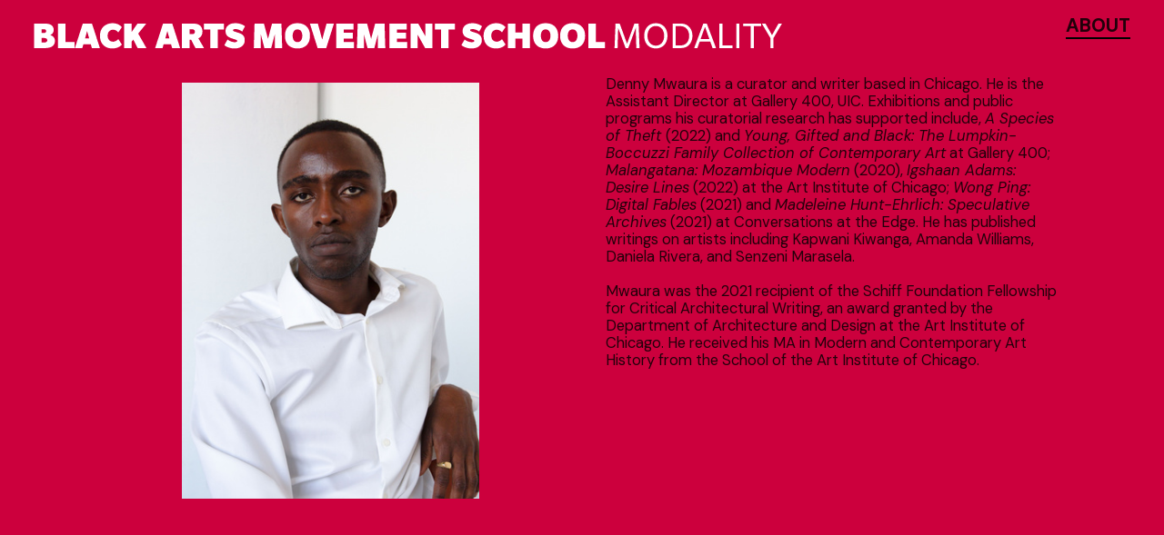

--- FILE ---
content_type: text/html; charset=UTF-8
request_url: https://bam-school.com/Denny-Mwaura
body_size: 38061
content:
<!DOCTYPE html>
<!-- 

        Running on cargo.site

-->
<html lang="en" data-predefined-style="true" data-css-presets="true" data-css-preset data-typography-preset>
	<head>
<script>
				var __cargo_context__ = 'live';
				var __cargo_js_ver__ = 'c=3451682563';
				var __cargo_maint__ = false;
				
				
			</script>
					<meta http-equiv="X-UA-Compatible" content="IE=edge,chrome=1">
		<meta http-equiv="Content-Type" content="text/html; charset=utf-8">
		<meta name="viewport" content="initial-scale=1.0, maximum-scale=1.0, user-scalable=no">
		
			<meta name="robots" content="index,follow">
		<title>Denny Mwaura — Black Arts Movement School Modality</title>
		<meta name="description" content="Denny Mwaura is a curator and writer based in Chicago. He is the Assistant Director at Gallery 400, UIC. Exhibitions and public programs his curatorial...">
				<meta name="twitter:card" content="summary_large_image">
		<meta name="twitter:title" content="Denny Mwaura — Black Arts Movement School Modality">
		<meta name="twitter:description" content="Denny Mwaura is a curator and writer based in Chicago. He is the Assistant Director at Gallery 400, UIC. Exhibitions and public programs his curatorial...">
		<meta name="twitter:image" content="https://freight.cargo.site/w/1200/i/1b0d2d0524f56492ed1b86cd31a22e55acc0c827bc361897d52a3e4690a727ad/IMG_9534.jpg">
		<meta property="og:locale" content="en_US">
		<meta property="og:title" content="Denny Mwaura — Black Arts Movement School Modality">
		<meta property="og:description" content="Denny Mwaura is a curator and writer based in Chicago. He is the Assistant Director at Gallery 400, UIC. Exhibitions and public programs his curatorial...">
		<meta property="og:url" content="https://bam-school.com/Denny-Mwaura">
		<meta property="og:image" content="https://freight.cargo.site/w/1200/i/1b0d2d0524f56492ed1b86cd31a22e55acc0c827bc361897d52a3e4690a727ad/IMG_9534.jpg">
		<meta property="og:type" content="website">

		<link rel="preconnect" href="https://static.cargo.site" crossorigin>
		<link rel="preconnect" href="https://freight.cargo.site" crossorigin>

		<link rel="preconnect" href="https://fonts.gstatic.com" crossorigin>
				<link rel="preconnect" href="https://type.cargo.site" crossorigin>

		<!--<link rel="preload" href="https://static.cargo.site/assets/social/IconFont-Regular-0.9.3.woff2" as="font" type="font/woff" crossorigin>-->

		

		<link href="https://freight.cargo.site/t/original/i/ba87547c2c0a37f79ad7bfeb0a7a0762aca77b3434f87598821f1579655ec26a/Kwame-Toure-347-red.ico" rel="shortcut icon">
		<link href="https://bam-school.com/rss" rel="alternate" type="application/rss+xml" title="Black Arts Movement School Modality feed">

		<link href="//fonts.googleapis.com/css?family=DM Sans:400,400italic,500,500italic,700,700italic&c=3451682563&" id="" rel="stylesheet" type="text/css" />
<link href="https://bam-school.com/stylesheet?c=3451682563&1708811396" id="member_stylesheet" rel="stylesheet" type="text/css" />
<style id="">@font-face{font-family:Icons;src:url(https://static.cargo.site/assets/social/IconFont-Regular-0.9.3.woff2);unicode-range:U+E000-E15C,U+F0000,U+FE0E}@font-face{font-family:Icons;src:url(https://static.cargo.site/assets/social/IconFont-Regular-0.9.3.woff2);font-weight:240;unicode-range:U+E000-E15C,U+F0000,U+FE0E}@font-face{font-family:Icons;src:url(https://static.cargo.site/assets/social/IconFont-Regular-0.9.3.woff2);unicode-range:U+E000-E15C,U+F0000,U+FE0E;font-weight:400}@font-face{font-family:Icons;src:url(https://static.cargo.site/assets/social/IconFont-Regular-0.9.3.woff2);unicode-range:U+E000-E15C,U+F0000,U+FE0E;font-weight:600}@font-face{font-family:Icons;src:url(https://static.cargo.site/assets/social/IconFont-Regular-0.9.3.woff2);unicode-range:U+E000-E15C,U+F0000,U+FE0E;font-weight:800}@font-face{font-family:Icons;src:url(https://static.cargo.site/assets/social/IconFont-Regular-0.9.3.woff2);unicode-range:U+E000-E15C,U+F0000,U+FE0E;font-style:italic}@font-face{font-family:Icons;src:url(https://static.cargo.site/assets/social/IconFont-Regular-0.9.3.woff2);unicode-range:U+E000-E15C,U+F0000,U+FE0E;font-weight:200;font-style:italic}@font-face{font-family:Icons;src:url(https://static.cargo.site/assets/social/IconFont-Regular-0.9.3.woff2);unicode-range:U+E000-E15C,U+F0000,U+FE0E;font-weight:400;font-style:italic}@font-face{font-family:Icons;src:url(https://static.cargo.site/assets/social/IconFont-Regular-0.9.3.woff2);unicode-range:U+E000-E15C,U+F0000,U+FE0E;font-weight:600;font-style:italic}@font-face{font-family:Icons;src:url(https://static.cargo.site/assets/social/IconFont-Regular-0.9.3.woff2);unicode-range:U+E000-E15C,U+F0000,U+FE0E;font-weight:800;font-style:italic}body.iconfont-loading,body.iconfont-loading *{color:transparent!important}body{-moz-osx-font-smoothing:grayscale;-webkit-font-smoothing:antialiased;-webkit-text-size-adjust:none}body.no-scroll{overflow:hidden}/*!
 * Content
 */.page{word-wrap:break-word}:focus{outline:0}.pointer-events-none{pointer-events:none}.pointer-events-auto{pointer-events:auto}.pointer-events-none .page_content .audio-player,.pointer-events-none .page_content .shop_product,.pointer-events-none .page_content a,.pointer-events-none .page_content audio,.pointer-events-none .page_content button,.pointer-events-none .page_content details,.pointer-events-none .page_content iframe,.pointer-events-none .page_content img,.pointer-events-none .page_content input,.pointer-events-none .page_content video{pointer-events:auto}.pointer-events-none .page_content *>a,.pointer-events-none .page_content>a{position:relative}s *{text-transform:inherit}#toolset{position:fixed;bottom:10px;right:10px;z-index:8}.mobile #toolset,.template_site_inframe #toolset{display:none}#toolset a{display:block;height:24px;width:24px;margin:0;padding:0;text-decoration:none;background:rgba(0,0,0,.2)}#toolset a:hover{background:rgba(0,0,0,.8)}[data-adminview] #toolset a,[data-adminview] #toolset_admin a{background:rgba(0,0,0,.04);pointer-events:none;cursor:default}#toolset_admin a:active{background:rgba(0,0,0,.7)}#toolset_admin a svg>*{transform:scale(1.1) translate(0,-.5px);transform-origin:50% 50%}#toolset_admin a svg{pointer-events:none;width:100%!important;height:auto!important}#following-container{overflow:auto;-webkit-overflow-scrolling:touch}#following-container iframe{height:100%;width:100%;position:absolute;top:0;left:0;right:0;bottom:0}:root{--following-width:-400px;--following-animation-duration:450ms}@keyframes following-open{0%{transform:translateX(0)}100%{transform:translateX(var(--following-width))}}@keyframes following-open-inverse{0%{transform:translateX(0)}100%{transform:translateX(calc(-1 * var(--following-width)))}}@keyframes following-close{0%{transform:translateX(var(--following-width))}100%{transform:translateX(0)}}@keyframes following-close-inverse{0%{transform:translateX(calc(-1 * var(--following-width)))}100%{transform:translateX(0)}}body.animate-left{animation:following-open var(--following-animation-duration);animation-fill-mode:both;animation-timing-function:cubic-bezier(.24,1,.29,1)}#following-container.animate-left{animation:following-close-inverse var(--following-animation-duration);animation-fill-mode:both;animation-timing-function:cubic-bezier(.24,1,.29,1)}#following-container.animate-left #following-frame{animation:following-close var(--following-animation-duration);animation-fill-mode:both;animation-timing-function:cubic-bezier(.24,1,.29,1)}body.animate-right{animation:following-close var(--following-animation-duration);animation-fill-mode:both;animation-timing-function:cubic-bezier(.24,1,.29,1)}#following-container.animate-right{animation:following-open-inverse var(--following-animation-duration);animation-fill-mode:both;animation-timing-function:cubic-bezier(.24,1,.29,1)}#following-container.animate-right #following-frame{animation:following-open var(--following-animation-duration);animation-fill-mode:both;animation-timing-function:cubic-bezier(.24,1,.29,1)}.slick-slider{position:relative;display:block;-moz-box-sizing:border-box;box-sizing:border-box;-webkit-user-select:none;-moz-user-select:none;-ms-user-select:none;user-select:none;-webkit-touch-callout:none;-khtml-user-select:none;-ms-touch-action:pan-y;touch-action:pan-y;-webkit-tap-highlight-color:transparent}.slick-list{position:relative;display:block;overflow:hidden;margin:0;padding:0}.slick-list:focus{outline:0}.slick-list.dragging{cursor:pointer;cursor:hand}.slick-slider .slick-list,.slick-slider .slick-track{transform:translate3d(0,0,0);will-change:transform}.slick-track{position:relative;top:0;left:0;display:block}.slick-track:after,.slick-track:before{display:table;content:'';width:1px;height:1px;margin-top:-1px;margin-left:-1px}.slick-track:after{clear:both}.slick-loading .slick-track{visibility:hidden}.slick-slide{display:none;float:left;height:100%;min-height:1px}[dir=rtl] .slick-slide{float:right}.content .slick-slide img{display:inline-block}.content .slick-slide img:not(.image-zoom){cursor:pointer}.content .scrub .slick-list,.content .scrub .slick-slide img:not(.image-zoom){cursor:ew-resize}body.slideshow-scrub-dragging *{cursor:ew-resize!important}.content .slick-slide img:not([src]),.content .slick-slide img[src='']{width:100%;height:auto}.slick-slide.slick-loading img{display:none}.slick-slide.dragging img{pointer-events:none}.slick-initialized .slick-slide{display:block}.slick-loading .slick-slide{visibility:hidden}.slick-vertical .slick-slide{display:block;height:auto;border:1px solid transparent}.slick-arrow.slick-hidden{display:none}.slick-arrow{position:absolute;z-index:9;width:0;top:0;height:100%;cursor:pointer;will-change:opacity;-webkit-transition:opacity 333ms cubic-bezier(.4,0,.22,1);transition:opacity 333ms cubic-bezier(.4,0,.22,1)}.slick-arrow.hidden{opacity:0}.slick-arrow svg{position:absolute;width:36px;height:36px;top:0;left:0;right:0;bottom:0;margin:auto;transform:translate(.25px,.25px)}.slick-arrow svg.right-arrow{transform:translate(.25px,.25px) scaleX(-1)}.slick-arrow svg:active{opacity:.75}.slick-arrow svg .arrow-shape{fill:none!important;stroke:#fff;stroke-linecap:square}.slick-arrow svg .arrow-outline{fill:none!important;stroke-width:2.5px;stroke:rgba(0,0,0,.6);stroke-linecap:square}.slick-arrow.slick-next{right:0;text-align:right}.slick-next svg,.wallpaper-navigation .slick-next svg{margin-right:10px}.mobile .slick-next svg{margin-right:10px}.slick-arrow.slick-prev{text-align:left}.slick-prev svg,.wallpaper-navigation .slick-prev svg{margin-left:10px}.mobile .slick-prev svg{margin-left:10px}.loading_animation{display:none;vertical-align:middle;z-index:15;line-height:0;pointer-events:none;border-radius:100%}.loading_animation.hidden{display:none}.loading_animation.pulsing{opacity:0;display:inline-block;animation-delay:.1s;-webkit-animation-delay:.1s;-moz-animation-delay:.1s;animation-duration:12s;animation-iteration-count:infinite;animation:fade-pulse-in .5s ease-in-out;-moz-animation:fade-pulse-in .5s ease-in-out;-webkit-animation:fade-pulse-in .5s ease-in-out;-webkit-animation-fill-mode:forwards;-moz-animation-fill-mode:forwards;animation-fill-mode:forwards}.loading_animation.pulsing.no-delay{animation-delay:0s;-webkit-animation-delay:0s;-moz-animation-delay:0s}.loading_animation div{border-radius:100%}.loading_animation div svg{max-width:100%;height:auto}.loading_animation div,.loading_animation div svg{width:20px;height:20px}.loading_animation.full-width svg{width:100%;height:auto}.loading_animation.full-width.big svg{width:100px;height:100px}.loading_animation div svg>*{fill:#ccc}.loading_animation div{-webkit-animation:spin-loading 12s ease-out;-webkit-animation-iteration-count:infinite;-moz-animation:spin-loading 12s ease-out;-moz-animation-iteration-count:infinite;animation:spin-loading 12s ease-out;animation-iteration-count:infinite}.loading_animation.hidden{display:none}[data-backdrop] .loading_animation{position:absolute;top:15px;left:15px;z-index:99}.loading_animation.position-absolute.middle{top:calc(50% - 10px);left:calc(50% - 10px)}.loading_animation.position-absolute.topleft{top:0;left:0}.loading_animation.position-absolute.middleright{top:calc(50% - 10px);right:1rem}.loading_animation.position-absolute.middleleft{top:calc(50% - 10px);left:1rem}.loading_animation.gray div svg>*{fill:#999}.loading_animation.gray-dark div svg>*{fill:#666}.loading_animation.gray-darker div svg>*{fill:#555}.loading_animation.gray-light div svg>*{fill:#ccc}.loading_animation.white div svg>*{fill:rgba(255,255,255,.85)}.loading_animation.blue div svg>*{fill:#698fff}.loading_animation.inline{display:inline-block;margin-bottom:.5ex}.loading_animation.inline.left{margin-right:.5ex}@-webkit-keyframes fade-pulse-in{0%{opacity:0}50%{opacity:.5}100%{opacity:1}}@-moz-keyframes fade-pulse-in{0%{opacity:0}50%{opacity:.5}100%{opacity:1}}@keyframes fade-pulse-in{0%{opacity:0}50%{opacity:.5}100%{opacity:1}}@-webkit-keyframes pulsate{0%{opacity:1}50%{opacity:0}100%{opacity:1}}@-moz-keyframes pulsate{0%{opacity:1}50%{opacity:0}100%{opacity:1}}@keyframes pulsate{0%{opacity:1}50%{opacity:0}100%{opacity:1}}@-webkit-keyframes spin-loading{0%{transform:rotate(0)}9%{transform:rotate(1050deg)}18%{transform:rotate(-1090deg)}20%{transform:rotate(-1080deg)}23%{transform:rotate(-1080deg)}28%{transform:rotate(-1095deg)}29%{transform:rotate(-1065deg)}34%{transform:rotate(-1080deg)}35%{transform:rotate(-1050deg)}40%{transform:rotate(-1065deg)}41%{transform:rotate(-1035deg)}44%{transform:rotate(-1035deg)}47%{transform:rotate(-2160deg)}50%{transform:rotate(-2160deg)}56%{transform:rotate(45deg)}60%{transform:rotate(45deg)}80%{transform:rotate(6120deg)}100%{transform:rotate(0)}}@keyframes spin-loading{0%{transform:rotate(0)}9%{transform:rotate(1050deg)}18%{transform:rotate(-1090deg)}20%{transform:rotate(-1080deg)}23%{transform:rotate(-1080deg)}28%{transform:rotate(-1095deg)}29%{transform:rotate(-1065deg)}34%{transform:rotate(-1080deg)}35%{transform:rotate(-1050deg)}40%{transform:rotate(-1065deg)}41%{transform:rotate(-1035deg)}44%{transform:rotate(-1035deg)}47%{transform:rotate(-2160deg)}50%{transform:rotate(-2160deg)}56%{transform:rotate(45deg)}60%{transform:rotate(45deg)}80%{transform:rotate(6120deg)}100%{transform:rotate(0)}}[grid-row]{align-items:flex-start;box-sizing:border-box;display:-webkit-box;display:-webkit-flex;display:-ms-flexbox;display:flex;-webkit-flex-wrap:wrap;-ms-flex-wrap:wrap;flex-wrap:wrap}[grid-col]{box-sizing:border-box}[grid-row] [grid-col].empty:after{content:"\0000A0";cursor:text}body.mobile[data-adminview=content-editproject] [grid-row] [grid-col].empty:after{display:none}[grid-col=auto]{-webkit-box-flex:1;-webkit-flex:1;-ms-flex:1;flex:1}[grid-col=x12]{width:100%}[grid-col=x11]{width:50%}[grid-col=x10]{width:33.33%}[grid-col=x9]{width:25%}[grid-col=x8]{width:20%}[grid-col=x7]{width:16.666666667%}[grid-col=x6]{width:14.285714286%}[grid-col=x5]{width:12.5%}[grid-col=x4]{width:11.111111111%}[grid-col=x3]{width:10%}[grid-col=x2]{width:9.090909091%}[grid-col=x1]{width:8.333333333%}[grid-col="1"]{width:8.33333%}[grid-col="2"]{width:16.66667%}[grid-col="3"]{width:25%}[grid-col="4"]{width:33.33333%}[grid-col="5"]{width:41.66667%}[grid-col="6"]{width:50%}[grid-col="7"]{width:58.33333%}[grid-col="8"]{width:66.66667%}[grid-col="9"]{width:75%}[grid-col="10"]{width:83.33333%}[grid-col="11"]{width:91.66667%}[grid-col="12"]{width:100%}body.mobile [grid-responsive] [grid-col]{width:100%;-webkit-box-flex:none;-webkit-flex:none;-ms-flex:none;flex:none}[data-ce-host=true][contenteditable=true] [grid-pad]{pointer-events:none}[data-ce-host=true][contenteditable=true] [grid-pad]>*{pointer-events:auto}[grid-pad="0"]{padding:0}[grid-pad="0.25"]{padding:.125rem}[grid-pad="0.5"]{padding:.25rem}[grid-pad="0.75"]{padding:.375rem}[grid-pad="1"]{padding:.5rem}[grid-pad="1.25"]{padding:.625rem}[grid-pad="1.5"]{padding:.75rem}[grid-pad="1.75"]{padding:.875rem}[grid-pad="2"]{padding:1rem}[grid-pad="2.5"]{padding:1.25rem}[grid-pad="3"]{padding:1.5rem}[grid-pad="3.5"]{padding:1.75rem}[grid-pad="4"]{padding:2rem}[grid-pad="5"]{padding:2.5rem}[grid-pad="6"]{padding:3rem}[grid-pad="7"]{padding:3.5rem}[grid-pad="8"]{padding:4rem}[grid-pad="9"]{padding:4.5rem}[grid-pad="10"]{padding:5rem}[grid-gutter="0"]{margin:0}[grid-gutter="0.5"]{margin:-.25rem}[grid-gutter="1"]{margin:-.5rem}[grid-gutter="1.5"]{margin:-.75rem}[grid-gutter="2"]{margin:-1rem}[grid-gutter="2.5"]{margin:-1.25rem}[grid-gutter="3"]{margin:-1.5rem}[grid-gutter="3.5"]{margin:-1.75rem}[grid-gutter="4"]{margin:-2rem}[grid-gutter="5"]{margin:-2.5rem}[grid-gutter="6"]{margin:-3rem}[grid-gutter="7"]{margin:-3.5rem}[grid-gutter="8"]{margin:-4rem}[grid-gutter="10"]{margin:-5rem}[grid-gutter="12"]{margin:-6rem}[grid-gutter="14"]{margin:-7rem}[grid-gutter="16"]{margin:-8rem}[grid-gutter="18"]{margin:-9rem}[grid-gutter="20"]{margin:-10rem}small{max-width:100%;text-decoration:inherit}img:not([src]),img[src='']{outline:1px solid rgba(177,177,177,.4);outline-offset:-1px;content:url([data-uri])}img.image-zoom{cursor:-webkit-zoom-in;cursor:-moz-zoom-in;cursor:zoom-in}#imprimatur{color:#333;font-size:10px;font-family:-apple-system,BlinkMacSystemFont,"Segoe UI",Roboto,Oxygen,Ubuntu,Cantarell,"Open Sans","Helvetica Neue",sans-serif,"Sans Serif",Icons;/*!System*/position:fixed;opacity:.3;right:-28px;bottom:160px;transform:rotate(270deg);-ms-transform:rotate(270deg);-webkit-transform:rotate(270deg);z-index:8;text-transform:uppercase;color:#999;opacity:.5;padding-bottom:2px;text-decoration:none}.mobile #imprimatur{display:none}bodycopy cargo-link a{font-family:-apple-system,BlinkMacSystemFont,"Segoe UI",Roboto,Oxygen,Ubuntu,Cantarell,"Open Sans","Helvetica Neue",sans-serif,"Sans Serif",Icons;/*!System*/font-size:12px;font-style:normal;font-weight:400;transform:rotate(270deg);text-decoration:none;position:fixed!important;right:-27px;bottom:100px;text-decoration:none;letter-spacing:normal;background:0 0;border:0;border-bottom:0;outline:0}/*! PhotoSwipe Default UI CSS by Dmitry Semenov | photoswipe.com | MIT license */.pswp--has_mouse .pswp__button--arrow--left,.pswp--has_mouse .pswp__button--arrow--right,.pswp__ui{visibility:visible}.pswp--minimal--dark .pswp__top-bar,.pswp__button{background:0 0}.pswp,.pswp__bg,.pswp__container,.pswp__img--placeholder,.pswp__zoom-wrap,.quick-view-navigation{-webkit-backface-visibility:hidden}.pswp__button{cursor:pointer;opacity:1;-webkit-appearance:none;transition:opacity .2s;-webkit-box-shadow:none;box-shadow:none}.pswp__button-close>svg{top:10px;right:10px;margin-left:auto}.pswp--touch .quick-view-navigation{display:none}.pswp__ui{-webkit-font-smoothing:auto;opacity:1;z-index:1550}.quick-view-navigation{will-change:opacity;-webkit-transition:opacity 333ms cubic-bezier(.4,0,.22,1);transition:opacity 333ms cubic-bezier(.4,0,.22,1)}.quick-view-navigation .pswp__group .pswp__button{pointer-events:auto}.pswp__button>svg{position:absolute;width:36px;height:36px}.quick-view-navigation .pswp__group:active svg{opacity:.75}.pswp__button svg .shape-shape{fill:#fff}.pswp__button svg .shape-outline{fill:#000}.pswp__button-prev>svg{top:0;bottom:0;left:10px;margin:auto}.pswp__button-next>svg{top:0;bottom:0;right:10px;margin:auto}.quick-view-navigation .pswp__group .pswp__button-prev{position:absolute;left:0;top:0;width:0;height:100%}.quick-view-navigation .pswp__group .pswp__button-next{position:absolute;right:0;top:0;width:0;height:100%}.quick-view-navigation .close-button,.quick-view-navigation .left-arrow,.quick-view-navigation .right-arrow{transform:translate(.25px,.25px)}.quick-view-navigation .right-arrow{transform:translate(.25px,.25px) scaleX(-1)}.pswp__button svg .shape-outline{fill:transparent!important;stroke:#000;stroke-width:2.5px;stroke-linecap:square}.pswp__button svg .shape-shape{fill:transparent!important;stroke:#fff;stroke-width:1.5px;stroke-linecap:square}.pswp__bg,.pswp__scroll-wrap,.pswp__zoom-wrap{width:100%;position:absolute}.quick-view-navigation .pswp__group .pswp__button-close{margin:0}.pswp__container,.pswp__item,.pswp__zoom-wrap{right:0;bottom:0;top:0;position:absolute;left:0}.pswp__ui--hidden .pswp__button{opacity:.001}.pswp__ui--hidden .pswp__button,.pswp__ui--hidden .pswp__button *{pointer-events:none}.pswp .pswp__ui.pswp__ui--displaynone{display:none}.pswp__element--disabled{display:none!important}/*! PhotoSwipe main CSS by Dmitry Semenov | photoswipe.com | MIT license */.pswp{position:fixed;display:none;height:100%;width:100%;top:0;left:0;right:0;bottom:0;margin:auto;-ms-touch-action:none;touch-action:none;z-index:9999999;-webkit-text-size-adjust:100%;line-height:initial;letter-spacing:initial;outline:0}.pswp img{max-width:none}.pswp--zoom-disabled .pswp__img{cursor:default!important}.pswp--animate_opacity{opacity:.001;will-change:opacity;-webkit-transition:opacity 333ms cubic-bezier(.4,0,.22,1);transition:opacity 333ms cubic-bezier(.4,0,.22,1)}.pswp--open{display:block}.pswp--zoom-allowed .pswp__img{cursor:-webkit-zoom-in;cursor:-moz-zoom-in;cursor:zoom-in}.pswp--zoomed-in .pswp__img{cursor:-webkit-grab;cursor:-moz-grab;cursor:grab}.pswp--dragging .pswp__img{cursor:-webkit-grabbing;cursor:-moz-grabbing;cursor:grabbing}.pswp__bg{left:0;top:0;height:100%;opacity:0;transform:translateZ(0);will-change:opacity}.pswp__scroll-wrap{left:0;top:0;height:100%}.pswp__container,.pswp__zoom-wrap{-ms-touch-action:none;touch-action:none}.pswp__container,.pswp__img{-webkit-user-select:none;-moz-user-select:none;-ms-user-select:none;user-select:none;-webkit-tap-highlight-color:transparent;-webkit-touch-callout:none}.pswp__zoom-wrap{-webkit-transform-origin:left top;-ms-transform-origin:left top;transform-origin:left top;-webkit-transition:-webkit-transform 222ms cubic-bezier(.4,0,.22,1);transition:transform 222ms cubic-bezier(.4,0,.22,1)}.pswp__bg{-webkit-transition:opacity 222ms cubic-bezier(.4,0,.22,1);transition:opacity 222ms cubic-bezier(.4,0,.22,1)}.pswp--animated-in .pswp__bg,.pswp--animated-in .pswp__zoom-wrap{-webkit-transition:none;transition:none}.pswp--hide-overflow .pswp__scroll-wrap,.pswp--hide-overflow.pswp{overflow:hidden}.pswp__img{position:absolute;width:auto;height:auto;top:0;left:0}.pswp__img--placeholder--blank{background:#222}.pswp--ie .pswp__img{width:100%!important;height:auto!important;left:0;top:0}.pswp__ui--idle{opacity:0}.pswp__error-msg{position:absolute;left:0;top:50%;width:100%;text-align:center;font-size:14px;line-height:16px;margin-top:-8px;color:#ccc}.pswp__error-msg a{color:#ccc;text-decoration:underline}.pswp__error-msg{font-family:-apple-system,BlinkMacSystemFont,"Segoe UI",Roboto,Oxygen,Ubuntu,Cantarell,"Open Sans","Helvetica Neue",sans-serif}.quick-view.mouse-down .iframe-item{pointer-events:none!important}.quick-view-caption-positioner{pointer-events:none;width:100%;height:100%}.quick-view-caption-wrapper{margin:auto;position:absolute;bottom:0;left:0;right:0}.quick-view-horizontal-align-left .quick-view-caption-wrapper{margin-left:0}.quick-view-horizontal-align-right .quick-view-caption-wrapper{margin-right:0}[data-quick-view-caption]{transition:.1s opacity ease-in-out;position:absolute;bottom:0;left:0;right:0}.quick-view-horizontal-align-left [data-quick-view-caption]{text-align:left}.quick-view-horizontal-align-right [data-quick-view-caption]{text-align:right}.quick-view-caption{transition:.1s opacity ease-in-out}.quick-view-caption>*{display:inline-block}.quick-view-caption *{pointer-events:auto}.quick-view-caption.hidden{opacity:0}.shop_product .dropdown_wrapper{flex:0 0 100%;position:relative}.shop_product select{appearance:none;-moz-appearance:none;-webkit-appearance:none;outline:0;-webkit-font-smoothing:antialiased;-moz-osx-font-smoothing:grayscale;cursor:pointer;border-radius:0;white-space:nowrap;overflow:hidden!important;text-overflow:ellipsis}.shop_product select.dropdown::-ms-expand{display:none}.shop_product a{cursor:pointer;border-bottom:none;text-decoration:none}.shop_product a.out-of-stock{pointer-events:none}body.audio-player-dragging *{cursor:ew-resize!important}.audio-player{display:inline-flex;flex:1 0 calc(100% - 2px);width:calc(100% - 2px)}.audio-player .button{height:100%;flex:0 0 3.3rem;display:flex}.audio-player .separator{left:3.3rem;height:100%}.audio-player .buffer{width:0%;height:100%;transition:left .3s linear,width .3s linear}.audio-player.seeking .buffer{transition:left 0s,width 0s}.audio-player.seeking{user-select:none;-webkit-user-select:none;cursor:ew-resize}.audio-player.seeking *{user-select:none;-webkit-user-select:none;cursor:ew-resize}.audio-player .bar{overflow:hidden;display:flex;justify-content:space-between;align-content:center;flex-grow:1}.audio-player .progress{width:0%;height:100%;transition:width .3s linear}.audio-player.seeking .progress{transition:width 0s}.audio-player .pause,.audio-player .play{cursor:pointer;height:100%}.audio-player .note-icon{margin:auto 0;order:2;flex:0 1 auto}.audio-player .title{white-space:nowrap;overflow:hidden;text-overflow:ellipsis;pointer-events:none;user-select:none;padding:.5rem 0 .5rem 1rem;margin:auto auto auto 0;flex:0 3 auto;min-width:0;width:100%}.audio-player .total-time{flex:0 1 auto;margin:auto 0}.audio-player .current-time,.audio-player .play-text{flex:0 1 auto;margin:auto 0}.audio-player .stream-anim{user-select:none;margin:auto auto auto 0}.audio-player .stream-anim span{display:inline-block}.audio-player .buffer,.audio-player .current-time,.audio-player .note-svg,.audio-player .play-text,.audio-player .separator,.audio-player .total-time{user-select:none;pointer-events:none}.audio-player .buffer,.audio-player .play-text,.audio-player .progress{position:absolute}.audio-player,.audio-player .bar,.audio-player .button,.audio-player .current-time,.audio-player .note-icon,.audio-player .pause,.audio-player .play,.audio-player .total-time{position:relative}body.mobile .audio-player,body.mobile .audio-player *{-webkit-touch-callout:none}#standalone-admin-frame{border:0;width:400px;position:absolute;right:0;top:0;height:100vh;z-index:99}body[standalone-admin=true] #standalone-admin-frame{transform:translate(0,0)}body[standalone-admin=true] .main_container{width:calc(100% - 400px)}body[standalone-admin=false] #standalone-admin-frame{transform:translate(100%,0)}body[standalone-admin=false] .main_container{width:100%}.toggle_standaloneAdmin{position:fixed;top:0;right:400px;height:40px;width:40px;z-index:999;cursor:pointer;background-color:rgba(0,0,0,.4)}.toggle_standaloneAdmin:active{opacity:.7}body[standalone-admin=false] .toggle_standaloneAdmin{right:0}.toggle_standaloneAdmin *{color:#fff;fill:#fff}.toggle_standaloneAdmin svg{padding:6px;width:100%;height:100%;opacity:.85}body[standalone-admin=false] .toggle_standaloneAdmin #close,body[standalone-admin=true] .toggle_standaloneAdmin #backdropsettings{display:none}.toggle_standaloneAdmin>div{width:100%;height:100%}#admin_toggle_button{position:fixed;top:50%;transform:translate(0,-50%);right:400px;height:36px;width:12px;z-index:999;cursor:pointer;background-color:rgba(0,0,0,.09);padding-left:2px;margin-right:5px}#admin_toggle_button .bar{content:'';background:rgba(0,0,0,.09);position:fixed;width:5px;bottom:0;top:0;z-index:10}#admin_toggle_button:active{background:rgba(0,0,0,.065)}#admin_toggle_button *{color:#fff;fill:#fff}#admin_toggle_button svg{padding:0;width:16px;height:36px;margin-left:1px;opacity:1}#admin_toggle_button svg *{fill:#fff;opacity:1}#admin_toggle_button[data-state=closed] .toggle_admin_close{display:none}#admin_toggle_button[data-state=closed],#admin_toggle_button[data-state=closed] .toggle_admin_open{width:20px;cursor:pointer;margin:0}#admin_toggle_button[data-state=closed] svg{margin-left:2px}#admin_toggle_button[data-state=open] .toggle_admin_open{display:none}select,select *{text-rendering:auto!important}b b{font-weight:inherit}*{-webkit-box-sizing:border-box;-moz-box-sizing:border-box;box-sizing:border-box}customhtml>*{position:relative;z-index:10}body,html{min-height:100vh;margin:0;padding:0}html{touch-action:manipulation;position:relative;background-color:#fff}.main_container{min-height:100vh;width:100%;overflow:hidden}.container{display:-webkit-box;display:-webkit-flex;display:-moz-box;display:-ms-flexbox;display:flex;-webkit-flex-wrap:wrap;-moz-flex-wrap:wrap;-ms-flex-wrap:wrap;flex-wrap:wrap;max-width:100%;width:100%;overflow:visible}.container{align-items:flex-start;-webkit-align-items:flex-start}.page{z-index:2}.page ul li>text-limit{display:block}.content,.content_container,.pinned{-webkit-flex:1 0 auto;-moz-flex:1 0 auto;-ms-flex:1 0 auto;flex:1 0 auto;max-width:100%}.content_container{width:100%}.content_container.full_height{min-height:100vh}.page_background{position:absolute;top:0;left:0;width:100%;height:100%}.page_container{position:relative;overflow:visible;width:100%}.backdrop{position:absolute;top:0;z-index:1;width:100%;height:100%;max-height:100vh}.backdrop>div{position:absolute;top:0;left:0;width:100%;height:100%;-webkit-backface-visibility:hidden;backface-visibility:hidden;transform:translate3d(0,0,0);contain:strict}[data-backdrop].backdrop>div[data-overflowing]{max-height:100vh;position:absolute;top:0;left:0}body.mobile [split-responsive]{display:flex;flex-direction:column}body.mobile [split-responsive] .container{width:100%;order:2}body.mobile [split-responsive] .backdrop{position:relative;height:50vh;width:100%;order:1}body.mobile [split-responsive] [data-auxiliary].backdrop{position:absolute;height:50vh;width:100%;order:1}.page{position:relative;z-index:2}img[data-align=left]{float:left}img[data-align=right]{float:right}[data-rotation]{transform-origin:center center}.content .page_content:not([contenteditable=true]) [data-draggable]{pointer-events:auto!important;backface-visibility:hidden}.preserve-3d{-moz-transform-style:preserve-3d;transform-style:preserve-3d}.content .page_content:not([contenteditable=true]) [data-draggable] iframe{pointer-events:none!important}.dragging-active iframe{pointer-events:none!important}.content .page_content:not([contenteditable=true]) [data-draggable]:active{opacity:1}.content .scroll-transition-fade{transition:transform 1s ease-in-out,opacity .8s ease-in-out}.content .scroll-transition-fade.below-viewport{opacity:0;transform:translateY(40px)}.mobile.full_width .page_container:not([split-layout]) .container_width{width:100%}[data-view=pinned_bottom] .bottom_pin_invisibility{visibility:hidden}.pinned{position:relative;width:100%}.pinned .page_container.accommodate:not(.fixed):not(.overlay){z-index:2}.pinned .page_container.overlay{position:absolute;z-index:4}.pinned .page_container.overlay.fixed{position:fixed}.pinned .page_container.overlay.fixed .page{max-height:100vh;-webkit-overflow-scrolling:touch}.pinned .page_container.overlay.fixed .page.allow-scroll{overflow-y:auto;overflow-x:hidden}.pinned .page_container.overlay.fixed .page.allow-scroll{align-items:flex-start;-webkit-align-items:flex-start}.pinned .page_container .page.allow-scroll::-webkit-scrollbar{width:0;background:0 0;display:none}.pinned.pinned_top .page_container.overlay{left:0;top:0}.pinned.pinned_bottom .page_container.overlay{left:0;bottom:0}div[data-container=set]:empty{margin-top:1px}.thumbnails{position:relative;z-index:1}[thumbnails=grid]{align-items:baseline}[thumbnails=justify] .thumbnail{box-sizing:content-box}[thumbnails][data-padding-zero] .thumbnail{margin-bottom:-1px}[thumbnails=montessori] .thumbnail{pointer-events:auto;position:absolute}[thumbnails] .thumbnail>a{display:block;text-decoration:none}[thumbnails=montessori]{height:0}[thumbnails][data-resizing],[thumbnails][data-resizing] *{cursor:nwse-resize}[thumbnails] .thumbnail .resize-handle{cursor:nwse-resize;width:26px;height:26px;padding:5px;position:absolute;opacity:.75;right:-1px;bottom:-1px;z-index:100}[thumbnails][data-resizing] .resize-handle{display:none}[thumbnails] .thumbnail .resize-handle svg{position:absolute;top:0;left:0}[thumbnails] .thumbnail .resize-handle:hover{opacity:1}[data-can-move].thumbnail .resize-handle svg .resize_path_outline{fill:#fff}[data-can-move].thumbnail .resize-handle svg .resize_path{fill:#000}[thumbnails=montessori] .thumbnail_sizer{height:0;width:100%;position:relative;padding-bottom:100%;pointer-events:none}[thumbnails] .thumbnail img{display:block;min-height:3px;margin-bottom:0}[thumbnails] .thumbnail img:not([src]),img[src=""]{margin:0!important;width:100%;min-height:3px;height:100%!important;position:absolute}[aspect-ratio="1x1"].thumb_image{height:0;padding-bottom:100%;overflow:hidden}[aspect-ratio="4x3"].thumb_image{height:0;padding-bottom:75%;overflow:hidden}[aspect-ratio="16x9"].thumb_image{height:0;padding-bottom:56.25%;overflow:hidden}[thumbnails] .thumb_image{width:100%;position:relative}[thumbnails][thumbnail-vertical-align=top]{align-items:flex-start}[thumbnails][thumbnail-vertical-align=middle]{align-items:center}[thumbnails][thumbnail-vertical-align=bottom]{align-items:baseline}[thumbnails][thumbnail-horizontal-align=left]{justify-content:flex-start}[thumbnails][thumbnail-horizontal-align=middle]{justify-content:center}[thumbnails][thumbnail-horizontal-align=right]{justify-content:flex-end}.thumb_image.default_image>svg{position:absolute;top:0;left:0;bottom:0;right:0;width:100%;height:100%}.thumb_image.default_image{outline:1px solid #ccc;outline-offset:-1px;position:relative}.mobile.full_width [data-view=Thumbnail] .thumbnails_width{width:100%}.content [data-draggable] a:active,.content [data-draggable] img:active{opacity:initial}.content .draggable-dragging{opacity:initial}[data-draggable].draggable_visible{visibility:visible}[data-draggable].draggable_hidden{visibility:hidden}.gallery_card [data-draggable],.marquee [data-draggable]{visibility:inherit}[data-draggable]{visibility:visible;background-color:rgba(0,0,0,.003)}#site_menu_panel_container .image-gallery:not(.initialized){height:0;padding-bottom:100%;min-height:initial}.image-gallery:not(.initialized){min-height:100vh;visibility:hidden;width:100%}.image-gallery .gallery_card img{display:block;width:100%;height:auto}.image-gallery .gallery_card{transform-origin:center}.image-gallery .gallery_card.dragging{opacity:.1;transform:initial!important}.image-gallery:not([image-gallery=slideshow]) .gallery_card iframe:only-child,.image-gallery:not([image-gallery=slideshow]) .gallery_card video:only-child{width:100%;height:100%;top:0;left:0;position:absolute}.image-gallery[image-gallery=slideshow] .gallery_card video[muted][autoplay]:not([controls]),.image-gallery[image-gallery=slideshow] .gallery_card video[muted][data-autoplay]:not([controls]){pointer-events:none}.image-gallery [image-gallery-pad="0"] video:only-child{object-fit:cover;height:calc(100% + 1px)}div.image-gallery>a,div.image-gallery>iframe,div.image-gallery>img,div.image-gallery>video{display:none}[image-gallery-row]{align-items:flex-start;box-sizing:border-box;display:-webkit-box;display:-webkit-flex;display:-ms-flexbox;display:flex;-webkit-flex-wrap:wrap;-ms-flex-wrap:wrap;flex-wrap:wrap}.image-gallery .gallery_card_image{width:100%;position:relative}[data-predefined-style=true] .image-gallery a.gallery_card{display:block;border:none}[image-gallery-col]{box-sizing:border-box}[image-gallery-col=x12]{width:100%}[image-gallery-col=x11]{width:50%}[image-gallery-col=x10]{width:33.33%}[image-gallery-col=x9]{width:25%}[image-gallery-col=x8]{width:20%}[image-gallery-col=x7]{width:16.666666667%}[image-gallery-col=x6]{width:14.285714286%}[image-gallery-col=x5]{width:12.5%}[image-gallery-col=x4]{width:11.111111111%}[image-gallery-col=x3]{width:10%}[image-gallery-col=x2]{width:9.090909091%}[image-gallery-col=x1]{width:8.333333333%}.content .page_content [image-gallery-pad].image-gallery{pointer-events:none}.content .page_content [image-gallery-pad].image-gallery .gallery_card_image>*,.content .page_content [image-gallery-pad].image-gallery .gallery_image_caption{pointer-events:auto}.content .page_content [image-gallery-pad="0"]{padding:0}.content .page_content [image-gallery-pad="0.25"]{padding:.125rem}.content .page_content [image-gallery-pad="0.5"]{padding:.25rem}.content .page_content [image-gallery-pad="0.75"]{padding:.375rem}.content .page_content [image-gallery-pad="1"]{padding:.5rem}.content .page_content [image-gallery-pad="1.25"]{padding:.625rem}.content .page_content [image-gallery-pad="1.5"]{padding:.75rem}.content .page_content [image-gallery-pad="1.75"]{padding:.875rem}.content .page_content [image-gallery-pad="2"]{padding:1rem}.content .page_content [image-gallery-pad="2.5"]{padding:1.25rem}.content .page_content [image-gallery-pad="3"]{padding:1.5rem}.content .page_content [image-gallery-pad="3.5"]{padding:1.75rem}.content .page_content [image-gallery-pad="4"]{padding:2rem}.content .page_content [image-gallery-pad="5"]{padding:2.5rem}.content .page_content [image-gallery-pad="6"]{padding:3rem}.content .page_content [image-gallery-pad="7"]{padding:3.5rem}.content .page_content [image-gallery-pad="8"]{padding:4rem}.content .page_content [image-gallery-pad="9"]{padding:4.5rem}.content .page_content [image-gallery-pad="10"]{padding:5rem}.content .page_content [image-gallery-gutter="0"]{margin:0}.content .page_content [image-gallery-gutter="0.5"]{margin:-.25rem}.content .page_content [image-gallery-gutter="1"]{margin:-.5rem}.content .page_content [image-gallery-gutter="1.5"]{margin:-.75rem}.content .page_content [image-gallery-gutter="2"]{margin:-1rem}.content .page_content [image-gallery-gutter="2.5"]{margin:-1.25rem}.content .page_content [image-gallery-gutter="3"]{margin:-1.5rem}.content .page_content [image-gallery-gutter="3.5"]{margin:-1.75rem}.content .page_content [image-gallery-gutter="4"]{margin:-2rem}.content .page_content [image-gallery-gutter="5"]{margin:-2.5rem}.content .page_content [image-gallery-gutter="6"]{margin:-3rem}.content .page_content [image-gallery-gutter="7"]{margin:-3.5rem}.content .page_content [image-gallery-gutter="8"]{margin:-4rem}.content .page_content [image-gallery-gutter="10"]{margin:-5rem}.content .page_content [image-gallery-gutter="12"]{margin:-6rem}.content .page_content [image-gallery-gutter="14"]{margin:-7rem}.content .page_content [image-gallery-gutter="16"]{margin:-8rem}.content .page_content [image-gallery-gutter="18"]{margin:-9rem}.content .page_content [image-gallery-gutter="20"]{margin:-10rem}[image-gallery=slideshow]:not(.initialized)>*{min-height:1px;opacity:0;min-width:100%}[image-gallery=slideshow][data-constrained-by=height] [image-gallery-vertical-align].slick-track{align-items:flex-start}[image-gallery=slideshow] img.image-zoom:active{opacity:initial}[image-gallery=slideshow].slick-initialized .gallery_card{pointer-events:none}[image-gallery=slideshow].slick-initialized .gallery_card.slick-current{pointer-events:auto}[image-gallery=slideshow] .gallery_card:not(.has_caption){line-height:0}.content .page_content [image-gallery=slideshow].image-gallery>*{pointer-events:auto}.content [image-gallery=slideshow].image-gallery.slick-initialized .gallery_card{overflow:hidden;margin:0;display:flex;flex-flow:row wrap;flex-shrink:0}.content [image-gallery=slideshow].image-gallery.slick-initialized .gallery_card.slick-current{overflow:visible}[image-gallery=slideshow] .gallery_image_caption{opacity:1;transition:opacity .3s;-webkit-transition:opacity .3s;width:100%;margin-left:auto;margin-right:auto;clear:both}[image-gallery-horizontal-align=left] .gallery_image_caption{text-align:left}[image-gallery-horizontal-align=middle] .gallery_image_caption{text-align:center}[image-gallery-horizontal-align=right] .gallery_image_caption{text-align:right}[image-gallery=slideshow][data-slideshow-in-transition] .gallery_image_caption{opacity:0;transition:opacity .3s;-webkit-transition:opacity .3s}[image-gallery=slideshow] .gallery_card_image{width:initial;margin:0;display:inline-block}[image-gallery=slideshow] .gallery_card img{margin:0;display:block}[image-gallery=slideshow][data-exploded]{align-items:flex-start;box-sizing:border-box;display:-webkit-box;display:-webkit-flex;display:-ms-flexbox;display:flex;-webkit-flex-wrap:wrap;-ms-flex-wrap:wrap;flex-wrap:wrap;justify-content:flex-start;align-content:flex-start}[image-gallery=slideshow][data-exploded] .gallery_card{padding:1rem;width:16.666%}[image-gallery=slideshow][data-exploded] .gallery_card_image{height:0;display:block;width:100%}[image-gallery=grid]{align-items:baseline}[image-gallery=grid] .gallery_card.has_caption .gallery_card_image{display:block}[image-gallery=grid] [image-gallery-pad="0"].gallery_card{margin-bottom:-1px}[image-gallery=grid] .gallery_card img{margin:0}[image-gallery=columns] .gallery_card img{margin:0}[image-gallery=justify]{align-items:flex-start}[image-gallery=justify] .gallery_card img{margin:0}[image-gallery=montessori][image-gallery-row]{display:block}[image-gallery=montessori] a.gallery_card,[image-gallery=montessori] div.gallery_card{position:absolute;pointer-events:auto}[image-gallery=montessori][data-can-move] .gallery_card,[image-gallery=montessori][data-can-move] .gallery_card .gallery_card_image,[image-gallery=montessori][data-can-move] .gallery_card .gallery_card_image>*{cursor:move}[image-gallery=montessori]{position:relative;height:0}[image-gallery=freeform] .gallery_card{position:relative}[image-gallery=freeform] [image-gallery-pad="0"].gallery_card{margin-bottom:-1px}[image-gallery-vertical-align]{display:flex;flex-flow:row wrap}[image-gallery-vertical-align].slick-track{display:flex;flex-flow:row nowrap}.image-gallery .slick-list{margin-bottom:-.3px}[image-gallery-vertical-align=top]{align-content:flex-start;align-items:flex-start}[image-gallery-vertical-align=middle]{align-items:center;align-content:center}[image-gallery-vertical-align=bottom]{align-content:flex-end;align-items:flex-end}[image-gallery-horizontal-align=left]{justify-content:flex-start}[image-gallery-horizontal-align=middle]{justify-content:center}[image-gallery-horizontal-align=right]{justify-content:flex-end}.image-gallery[data-resizing],.image-gallery[data-resizing] *{cursor:nwse-resize!important}.image-gallery .gallery_card .resize-handle,.image-gallery .gallery_card .resize-handle *{cursor:nwse-resize!important}.image-gallery .gallery_card .resize-handle{width:26px;height:26px;padding:5px;position:absolute;opacity:.75;right:-1px;bottom:-1px;z-index:10}.image-gallery[data-resizing] .resize-handle{display:none}.image-gallery .gallery_card .resize-handle svg{cursor:nwse-resize!important;position:absolute;top:0;left:0}.image-gallery .gallery_card .resize-handle:hover{opacity:1}[data-can-move].gallery_card .resize-handle svg .resize_path_outline{fill:#fff}[data-can-move].gallery_card .resize-handle svg .resize_path{fill:#000}[image-gallery=montessori] .thumbnail_sizer{height:0;width:100%;position:relative;padding-bottom:100%;pointer-events:none}#site_menu_button{display:block;text-decoration:none;pointer-events:auto;z-index:9;vertical-align:top;cursor:pointer;box-sizing:content-box;font-family:Icons}#site_menu_button.custom_icon{padding:0;line-height:0}#site_menu_button.custom_icon img{width:100%;height:auto}#site_menu_wrapper.disabled #site_menu_button{display:none}#site_menu_wrapper.mobile_only #site_menu_button{display:none}body.mobile #site_menu_wrapper.mobile_only:not(.disabled) #site_menu_button:not(.active){display:block}#site_menu_panel_container[data-type=cargo_menu] #site_menu_panel{display:block;position:fixed;top:0;right:0;bottom:0;left:0;z-index:10;cursor:default}.site_menu{pointer-events:auto;position:absolute;z-index:11;top:0;bottom:0;line-height:0;max-width:400px;min-width:300px;font-size:20px;text-align:left;background:rgba(20,20,20,.95);padding:20px 30px 90px 30px;overflow-y:auto;overflow-x:hidden;display:-webkit-box;display:-webkit-flex;display:-ms-flexbox;display:flex;-webkit-box-orient:vertical;-webkit-box-direction:normal;-webkit-flex-direction:column;-ms-flex-direction:column;flex-direction:column;-webkit-box-pack:start;-webkit-justify-content:flex-start;-ms-flex-pack:start;justify-content:flex-start}body.mobile #site_menu_wrapper .site_menu{-webkit-overflow-scrolling:touch;min-width:auto;max-width:100%;width:100%;padding:20px}#site_menu_wrapper[data-sitemenu-position=bottom-left] #site_menu,#site_menu_wrapper[data-sitemenu-position=top-left] #site_menu{left:0}#site_menu_wrapper[data-sitemenu-position=bottom-right] #site_menu,#site_menu_wrapper[data-sitemenu-position=top-right] #site_menu{right:0}#site_menu_wrapper[data-type=page] .site_menu{right:0;left:0;width:100%;padding:0;margin:0;background:0 0}.site_menu_wrapper.open .site_menu{display:block}.site_menu div{display:block}.site_menu a{text-decoration:none;display:inline-block;color:rgba(255,255,255,.75);max-width:100%;overflow:hidden;white-space:nowrap;text-overflow:ellipsis;line-height:1.4}.site_menu div a.active{color:rgba(255,255,255,.4)}.site_menu div.set-link>a{font-weight:700}.site_menu div.hidden{display:none}.site_menu .close{display:block;position:absolute;top:0;right:10px;font-size:60px;line-height:50px;font-weight:200;color:rgba(255,255,255,.4);cursor:pointer;user-select:none}#site_menu_panel_container .page_container{position:relative;overflow:hidden;background:0 0;z-index:2}#site_menu_panel_container .site_menu_page_wrapper{position:fixed;top:0;left:0;overflow-y:auto;-webkit-overflow-scrolling:touch;height:100%;width:100%;z-index:100}#site_menu_panel_container .site_menu_page_wrapper .backdrop{pointer-events:none}#site_menu_panel_container #site_menu_page_overlay{position:fixed;top:0;right:0;bottom:0;left:0;cursor:default;z-index:1}#shop_button{display:block;text-decoration:none;pointer-events:auto;z-index:9;vertical-align:top;cursor:pointer;box-sizing:content-box;font-family:Icons}#shop_button.custom_icon{padding:0;line-height:0}#shop_button.custom_icon img{width:100%;height:auto}#shop_button.disabled{display:none}.loading[data-loading]{display:none;position:fixed;bottom:8px;left:8px;z-index:100}.new_site_button_wrapper{font-size:1.8rem;font-weight:400;color:rgba(0,0,0,.85);font-family:-apple-system,BlinkMacSystemFont,'Segoe UI',Roboto,Oxygen,Ubuntu,Cantarell,'Open Sans','Helvetica Neue',sans-serif,'Sans Serif',Icons;font-style:normal;line-height:1.4;color:#fff;position:fixed;bottom:0;right:0;z-index:999}body.template_site #toolset{display:none!important}body.mobile .new_site_button{display:none}.new_site_button{display:flex;height:44px;cursor:pointer}.new_site_button .plus{width:44px;height:100%}.new_site_button .plus svg{width:100%;height:100%}.new_site_button .plus svg line{stroke:#000;stroke-width:2px}.new_site_button .plus:after,.new_site_button .plus:before{content:'';width:30px;height:2px}.new_site_button .text{background:#0fce83;display:none;padding:7.5px 15px 7.5px 15px;height:100%;font-size:20px;color:#222}.new_site_button:active{opacity:.8}.new_site_button.show_full .text{display:block}.new_site_button.show_full .plus{display:none}html:not(.admin-wrapper) .template_site #confirm_modal [data-progress] .progress-indicator:after{content:'Generating Site...';padding:7.5px 15px;right:-200px;color:#000}bodycopy svg.marker-overlay,bodycopy svg.marker-overlay *{transform-origin:0 0;-webkit-transform-origin:0 0;box-sizing:initial}bodycopy svg#svgroot{box-sizing:initial}bodycopy svg.marker-overlay{padding:inherit;position:absolute;left:0;top:0;width:100%;height:100%;min-height:1px;overflow:visible;pointer-events:none;z-index:999}bodycopy svg.marker-overlay *{pointer-events:initial}bodycopy svg.marker-overlay text{letter-spacing:initial}bodycopy svg.marker-overlay a{cursor:pointer}.marquee:not(.torn-down){overflow:hidden;width:100%;position:relative;padding-bottom:.25em;padding-top:.25em;margin-bottom:-.25em;margin-top:-.25em;contain:layout}.marquee .marquee_contents{will-change:transform;display:flex;flex-direction:column}.marquee[behavior][direction].torn-down{white-space:normal}.marquee[behavior=bounce] .marquee_contents{display:block;float:left;clear:both}.marquee[behavior=bounce] .marquee_inner{display:block}.marquee[behavior=bounce][direction=vertical] .marquee_contents{width:100%}.marquee[behavior=bounce][direction=diagonal] .marquee_inner:last-child,.marquee[behavior=bounce][direction=vertical] .marquee_inner:last-child{position:relative;visibility:hidden}.marquee[behavior=bounce][direction=horizontal],.marquee[behavior=scroll][direction=horizontal]{white-space:pre}.marquee[behavior=scroll][direction=horizontal] .marquee_contents{display:inline-flex;white-space:nowrap;min-width:100%}.marquee[behavior=scroll][direction=horizontal] .marquee_inner{min-width:100%}.marquee[behavior=scroll] .marquee_inner:first-child{will-change:transform;position:absolute;width:100%;top:0;left:0}.cycle{display:none}</style>
<script type="text/json" data-set="defaults" >{"current_offset":0,"current_page":1,"cargo_url":"bamschoolmodality","is_domain":true,"is_mobile":false,"is_tablet":false,"is_phone":false,"api_path":"https:\/\/bam-school.com\/_api","is_editor":false,"is_template":false,"is_direct_link":true,"direct_link_pid":23140252}</script>
<script type="text/json" data-set="DisplayOptions" >{"user_id":1141172,"pagination_count":24,"title_in_project":true,"disable_project_scroll":false,"learning_cargo_seen":true,"resource_url":null,"use_sets":null,"sets_are_clickable":null,"set_links_position":null,"sticky_pages":null,"total_projects":0,"slideshow_responsive":false,"slideshow_thumbnails_header":true,"layout_options":{"content_position":"center_cover","content_width":"100","content_margin":"5","main_margin":"0","text_alignment":"text_left","vertical_position":"vertical_top","bgcolor":"rgba(255, 60, 0, 0.98)","WebFontConfig":{"google":{"families":{"DM Sans":{"variants":["400","400italic","500","500italic","700","700italic"]}}},"cargo":{"families":{"Guyot Text":{"variants":["n4","i4","n7","i7"]},"Neue Haas Grotesk":{"variants":["n4","i4","n5","i5","n7","i7"]}}},"system":{"families":{"-apple-system":{"variants":["n4"]}}}},"links_orientation":"links_horizontal","viewport_size":"phone","mobile_zoom":"19","mobile_view":"desktop","mobile_padding":"-5.3","mobile_formatting":false,"width_unit":"rem","text_width":"66","is_feed":false,"limit_vertical_images":false,"image_zoom":false,"mobile_images_full_width":true,"responsive_columns":"1","responsive_thumbnails_padding":"0.7","enable_sitemenu":false,"sitemenu_mobileonly":false,"menu_position":"top-left","sitemenu_option":"cargo_menu","responsive_row_height":"75","advanced_padding_enabled":false,"main_margin_top":"0","main_margin_right":"0","main_margin_bottom":"0","main_margin_left":"0","mobile_pages_full_width":true,"scroll_transition":false,"image_full_zoom":false,"quick_view_height":"100","quick_view_width":"100","quick_view_alignment":"quick_view_top_left","advanced_quick_view_padding_enabled":false,"quick_view_padding":"4.5","quick_view_padding_top":"4.5","quick_view_padding_bottom":"4.5","quick_view_padding_left":"4.5","quick_view_padding_right":"4.5","quick_content_alignment":"quick_content_center_center","show_quick_view_ui":true,"quick_view_bgcolor":"rgba(255, 255, 255, 1)","quick_view_caption":true,"close_quick_view_on_scroll":true},"element_sort":{"no-group":[{"name":"Navigation","isActive":true},{"name":"Header Text","isActive":true},{"name":"Content","isActive":true},{"name":"Header Image","isActive":false}]},"site_menu_options":{"display_type":"page","enable":false,"mobile_only":false,"position":"top-right","single_page_id":"19701699","icon":"\ue132","show_homepage":true,"single_page_url":"Menu","custom_icon":false,"overlay_sitemenu_page":false},"ecommerce_options":{"enable_ecommerce_button":false,"shop_button_position":"bottom-right","shop_icon":"\ue138","custom_icon":false,"shop_icon_text":"SHOPPING BAG &lt;(#)&gt;","icon":"","enable_geofencing":false,"enabled_countries":["AF","AX","AL","DZ","AS","AD","AO","AI","AQ","AG","AR","AM","AW","AU","AT","AZ","BS","BH","BD","BB","BY","BE","BZ","BJ","BM","BT","BO","BQ","BA","BW","BV","BR","IO","BN","BG","BF","BI","KH","CM","CA","CV","KY","CF","TD","CL","CN","CX","CC","CO","KM","CG","CD","CK","CR","CI","HR","CU","CW","CY","CZ","DK","DJ","DM","DO","EC","EG","SV","GQ","ER","EE","ET","FK","FO","FJ","FI","FR","GF","PF","TF","GA","GM","GE","DE","GH","GI","GR","GL","GD","GP","GU","GT","GG","GN","GW","GY","HT","HM","VA","HN","HK","HU","IS","IN","ID","IR","IQ","IE","IM","IL","IT","JM","JP","JE","JO","KZ","KE","KI","KP","KR","KW","KG","LA","LV","LB","LS","LR","LY","LI","LT","LU","MO","MK","MG","MW","MY","MV","ML","MT","MH","MQ","MR","MU","YT","MX","FM","MD","MC","MN","ME","MS","MA","MZ","MM","NA","NR","NP","NL","NC","NZ","NI","NE","NG","NU","NF","MP","NO","OM","PK","PW","PS","PA","PG","PY","PE","PH","PN","PL","PT","PR","QA","RE","RO","RU","RW","BL","SH","KN","LC","MF","PM","VC","WS","SM","ST","SA","SN","RS","SC","SL","SG","SX","SK","SI","SB","SO","ZA","GS","SS","ES","LK","SD","SR","SJ","SZ","SE","CH","SY","TW","TJ","TZ","TH","TL","TG","TK","TO","TT","TN","TR","TM","TC","TV","UG","UA","AE","GB","US","UM","UY","UZ","VU","VE","VN","VG","VI","WF","EH","YE","ZM","ZW"]}}</script>
<script type="text/json" data-set="Site" >{"id":"1141172","direct_link":"https:\/\/bam-school.com","display_url":"bam-school.com","site_url":"bamschoolmodality","account_shop_id":null,"has_ecommerce":false,"has_shop":false,"ecommerce_key_public":null,"cargo_spark_button":false,"following_url":null,"website_title":"Black Arts Movement School Modality","meta_tags":"","meta_description":"","meta_head":"","homepage_id":"30853322","css_url":"https:\/\/bam-school.com\/stylesheet","rss_url":"https:\/\/bam-school.com\/rss","js_url":"\/_jsapps\/design\/design.js","favicon_url":"https:\/\/freight.cargo.site\/t\/original\/i\/ba87547c2c0a37f79ad7bfeb0a7a0762aca77b3434f87598821f1579655ec26a\/Kwame-Toure-347-red.ico","home_url":"https:\/\/cargo.site","auth_url":"https:\/\/cargo.site","profile_url":null,"profile_width":0,"profile_height":0,"social_image_url":"https:\/\/freight.cargo.site\/i\/3e300287b79e497f360ffcb634a5084887fc63395ca819a82073786f82af6acb\/BAMSM.png","social_width":1171,"social_height":600,"social_description":"Tap into the deeper knowledge formations and structures that played out within the context of the Black Arts Movement.","social_has_image":true,"social_has_description":true,"site_menu_icon":null,"site_menu_has_image":false,"custom_html":"<customhtml><!-- Global site tag (gtag.js) - Google Analytics -->\n<script async src=\"https:\/\/www.googletagmanager.com\/gtag\/js?id=G-JGJPK2P663\"><\/script>\n<script>\n  window.dataLayer = window.dataLayer || [];\n  function gtag(){dataLayer.push(arguments);}\n  gtag('js', new Date());\n\n  gtag('config', 'G-JGJPK2P663');\n<\/script><\/customhtml>","filter":null,"is_editor":false,"use_hi_res":false,"hiq":null,"progenitor_site":"ultraist","files":[],"resource_url":"bam-school.com\/_api\/v0\/site\/1141172"}</script>
<script type="text/json" data-set="ScaffoldingData" >{"id":0,"title":"Black Arts Movement School Modality","project_url":0,"set_id":0,"is_homepage":false,"pin":false,"is_set":true,"in_nav":false,"stack":false,"sort":0,"index":0,"page_count":5,"pin_position":null,"thumbnail_options":null,"pages":[{"id":30853322,"site_id":1141172,"project_url":"home-1","direct_link":"https:\/\/bam-school.com\/home-1","type":"page","title":"home","title_no_html":"home","tags":"","display":false,"pin":false,"pin_options":{},"in_nav":false,"is_homepage":true,"backdrop_enabled":true,"is_set":false,"stack":false,"excerpt":"WEST COAST\n\n\tMILAN: THE RAINBOW\n\n\tCOMMUNITY ENGAGEMENT\n\n\tMUNICH: MONUMENT MAKING\n\n\tEAST COAST\n\n\tCHICAGO","content":"<br>\n<br>\n<br>\n<br>\n<div grid-row=\"\" grid-pad=\"1\" grid-gutter=\"2\" grid-responsive=\"\"><div grid-col=\"x12\" grid-pad=\"1\" class=\"\"><h1><span style=\"background-color: rgba(255, 60, 0, 0.98);\"><b><span style=\"background-color: rgba(255, 60, 0, 0.98); color: rgba(0, 0, 0, 0.84);\"><a href=\"West-Coast-1\" rel=\"history\">WEST COAST<\/a><\/span><\/b><\/span><\/h1><\/div><\/div><span style=\"background-color: rgba(255, 60, 0, 0.98);\">\n<\/span><div grid-row=\"\" grid-pad=\"1\" grid-gutter=\"2\" grid-responsive=\"\">\n\t<div grid-col=\"x12\" grid-pad=\"1\" class=\"\"><h1><span style=\"background-color: #04be6e;\"><b><a href=\"Milan\" rel=\"history\">MILAN: THE RAINBOW<\/a><\/b><\/span><\/h1><\/div>\n<\/div><div grid-row=\"\" grid-pad=\"1\" grid-gutter=\"2\" grid-responsive=\"\">\n\t<div grid-col=\"x12\" grid-pad=\"1\" class=\"\"><h1><b><span style=\"background-color: #fcd20f; color: rgba(0, 0, 0, 0.84);\"><a href=\"Community\" rel=\"history\">COMMUNITY ENGAGEMENT<\/a><\/span><\/b><\/h1><\/div>\n<\/div><div grid-row=\"\" grid-pad=\"1\" grid-gutter=\"2\" grid-responsive=\"\">\n\t<div grid-col=\"x12\" grid-pad=\"1\"><h1><span style=\"background-color: #f19fff;\"><b><a href=\"Munich\" rel=\"history\">MUNICH: MONUMENT MAKING<\/a><\/b><\/span><\/h1><\/div>\n<\/div><div grid-row=\"\" grid-pad=\"1\" grid-gutter=\"2\" grid-responsive=\"\">\n\t<div grid-col=\"x12\" grid-pad=\"1\" class=\"\"><h1><span style=\"background-color: #0065dc;\"><b><a href=\"East-Coast\" rel=\"history\">EAST COAST<\/a><\/b><\/span><\/h1><\/div>\n<\/div><div grid-row=\"\" grid-pad=\"1\" grid-gutter=\"2\" grid-responsive=\"\">\n\t<div grid-col=\"x12\" grid-pad=\"1\" class=\"\"><h1><span style=\"background-color: #cc003d; color: #ff2a00;\"><b><span style=\"color: #ff2a00;\"><a href=\"Chicago\" rel=\"history\">CHICAGO<\/a><\/span><\/b><\/span>\n<\/h1>\n<\/div>\n<\/div>\n<div class=\"image-gallery\" data-gallery=\"%7B%22mode_id%22%3A4%2C%22gallery_instance_id%22%3A2%2C%22name%22%3A%22Montessori%22%2C%22path%22%3A%22montessori%22%2C%22data%22%3A%7B%22height%22%3A18.46123417721519%2C%22lowest_y%22%3A0%2C%22max_y%22%3A18.46123417721519%2C%22responsive%22%3Atrue%2C%22image_padding%22%3A2%2C%22snap_to_grid%22%3Atrue%2C%22user_interactive%22%3Afalse%2C%22zero_height%22%3Afalse%2C%22mobile_data%22%3A%7B%22columns%22%3A2%2C%22column_size%22%3A11%2C%22image_padding%22%3A1%2C%22mobile_design_path%22%3A%22columns%22%2C%22separate_mobile_view%22%3Atrue%7D%2C%22meta_data%22%3A%7B%220%22%3A%7B%22width%22%3A32.5%2C%22x%22%3A-5%2C%22y%22%3A0%2C%22z%22%3A1%7D%7D%2C%22captions%22%3Atrue%7D%7D\">\n<a rel=\"history\" target=\"_blank\" href=\"https:\/\/thenewartschoolmodality.com\/\" class=\"image-link\"><img width=\"632\" height=\"359\" width_o=\"632\" height_o=\"359\" data-src=\"https:\/\/freight.cargo.site\/t\/original\/i\/f2dd80445c7d89ec5126a499cb92c8992cf6e95b83e638debc737793c0d9a3da\/image-removebg-preview.png\" data-mid=\"184592102\" border=\"0\" \/><\/a>\n<\/div><br>\n<div class=\"hover-title\"><\/div>\n<div class=\"hover-image\"><img width=\"1800\" height=\"1800\" width_o=\"1800\" height_o=\"1800\" data-src=\"https:\/\/freight.cargo.site\/t\/original\/i\/d3add5f47626ec9f3c8bb19b473d2a76b8e151b64b28bceedc2f7f6a305b4a01\/Headshot-template.png\" data-mid=\"173609682\" border=\"0\" \/><\/div>","content_no_html":"\n\n\n\nWEST COAST\n\n\tMILAN: THE RAINBOW\n\n\tCOMMUNITY ENGAGEMENT\n\n\tMUNICH: MONUMENT MAKING\n\n\tEAST COAST\n\n\tCHICAGO\n\n\n\n\n{image 62}\n\n\n{image 55}","content_partial_html":"<br>\n<br>\n<br>\n<br>\n<h1><span style=\"background-color: rgba(255, 60, 0, 0.98);\"><b><span style=\"background-color: rgba(255, 60, 0, 0.98); color: rgba(0, 0, 0, 0.84);\"><a href=\"West-Coast-1\" rel=\"history\">WEST COAST<\/a><\/span><\/b><\/span><\/h1><span style=\"background-color: rgba(255, 60, 0, 0.98);\">\n<\/span>\n\t<h1><span style=\"background-color: #04be6e;\"><b><a href=\"Milan\" rel=\"history\">MILAN: THE RAINBOW<\/a><\/b><\/span><\/h1>\n\n\t<h1><b><span style=\"background-color: #fcd20f; color: rgba(0, 0, 0, 0.84);\"><a href=\"Community\" rel=\"history\">COMMUNITY ENGAGEMENT<\/a><\/span><\/b><\/h1>\n\n\t<h1><span style=\"background-color: #f19fff;\"><b><a href=\"Munich\" rel=\"history\">MUNICH: MONUMENT MAKING<\/a><\/b><\/span><\/h1>\n\n\t<h1><span style=\"background-color: #0065dc;\"><b><a href=\"East-Coast\" rel=\"history\">EAST COAST<\/a><\/b><\/span><\/h1>\n\n\t<h1><span style=\"background-color: #cc003d; color: #ff2a00;\"><b><span style=\"color: #ff2a00;\"><a href=\"Chicago\" rel=\"history\">CHICAGO<\/a><\/span><\/b><\/span>\n<\/h1>\n\n\n\n<a rel=\"history\" target=\"_blank\" href=\"https:\/\/thenewartschoolmodality.com\/\" class=\"image-link\"><img width=\"632\" height=\"359\" width_o=\"632\" height_o=\"359\" data-src=\"https:\/\/freight.cargo.site\/t\/original\/i\/f2dd80445c7d89ec5126a499cb92c8992cf6e95b83e638debc737793c0d9a3da\/image-removebg-preview.png\" data-mid=\"184592102\" border=\"0\" \/><\/a>\n<br>\n\n<img width=\"1800\" height=\"1800\" width_o=\"1800\" height_o=\"1800\" data-src=\"https:\/\/freight.cargo.site\/t\/original\/i\/d3add5f47626ec9f3c8bb19b473d2a76b8e151b64b28bceedc2f7f6a305b4a01\/Headshot-template.png\" data-mid=\"173609682\" border=\"0\" \/>","thumb":"171535200","thumb_meta":{"thumbnail_crop":{"percentWidth":"100","marginLeft":0,"marginTop":0,"imageModel":{"id":171535200,"project_id":30853322,"image_ref":"{image 52}","name":"BAMSM.png","hash":"29b1418c76ceb770c9baa485d8b998f59986a446bdc781eff9488d2dbc16eb82","width":1171,"height":600,"sort":0,"exclude_from_backdrop":false,"date_added":"1678749659"},"stored":{"ratio":51.238257899231,"crop_ratio":"4x3"},"cropManuallySet":false}},"thumb_is_visible":false,"sort":1,"index":0,"set_id":0,"page_options":{"using_local_css":true,"local_css":"[local-style=\"30853322\"] .container_width {\n}\n\n[local-style=\"30853322\"] body {\n}\n\n[local-style=\"30853322\"] .backdrop {\n}\n\n[local-style=\"30853322\"] .page {\n\tmin-height: 100vh \/*!page_height_100vh*\/;\n}\n\n[local-style=\"30853322\"] .page_background {\n\tbackground-color: transparent\/*!page_container_bgcolor*\/;\n}\n\n[local-style=\"30853322\"] .content_padding {\n\tpadding-top: 8rem \/*!main_margin*\/;\n\tpadding-bottom: 3.5rem \/*!main_margin*\/;\n\tpadding-left: 3.5rem \/*!main_margin*\/;\n\tpadding-right: 3.5rem \/*!main_margin*\/;\n}\n\n[data-predefined-style=\"true\"] [local-style=\"30853322\"] bodycopy {\n\tfont-size: 2.5rem;\n}\n\n[data-predefined-style=\"true\"] [local-style=\"30853322\"] bodycopy a {\n}\n\n[data-predefined-style=\"true\"] [local-style=\"30853322\"] bodycopy a:hover {\n}\n\n[data-predefined-style=\"true\"] [local-style=\"30853322\"] h1 {\n\tfont-size: 3rem;\n\tline-height: 1.3;\n}\n\n[data-predefined-style=\"true\"] [local-style=\"30853322\"] h1 a {\n}\n\n[data-predefined-style=\"true\"] [local-style=\"30853322\"] h1 a:hover {\n}\n\n[data-predefined-style=\"true\"] [local-style=\"30853322\"] h2 {\n\tfont-size: 2.2rem;\n\tcolor: #000;\n\tline-height: 1.3;\n}\n\n[data-predefined-style=\"true\"] [local-style=\"30853322\"] h2 a {\n}\n\n[data-predefined-style=\"true\"] [local-style=\"30853322\"] h2 a:hover {\n}\n\n[data-predefined-style=\"true\"] [local-style=\"30853322\"] small {\n\tcolor: rgba(0, 0, 0, 0.84);\n\tfont-size: 1rem;\n}\n\n[data-predefined-style=\"true\"] [local-style=\"30853322\"] small a {\n}\n\n[data-predefined-style=\"true\"] [local-style=\"30853322\"] small a:hover {\n}\n\n[local-style=\"30853322\"] .container {\n\tmargin-left: 0 \/*!content_left*\/;\n\ttext-align: center \/*!text_center*\/;\n}","local_layout_options":{"split_layout":false,"split_responsive":false,"full_height":true,"advanced_padding_enabled":true,"page_container_bgcolor":"transparent","show_local_thumbs":false,"page_bgcolor":"","content_position":"left_cover","main_margin":"3.5","main_margin_top":"8","main_margin_right":"3.5","main_margin_bottom":"3.5","main_margin_left":"3.5","text_alignment":"text_center"},"thumbnail_options":{"show_local_thumbs":false,"use_global_thumb_settings":false,"filter_set":"","filter_type":"random","filter_tags":""},"pin_options":{},"svg_overlay":"<svg width=\"1\" height=\"1\" xmlns=\"http:\/\/www.w3.org\/2000\/svg\" xmlns:svg=\"http:\/\/www.w3.org\/2000\/svg\" class=\"marker-overlay\">\n <!-- Created with SVG-edit - https:\/\/github.com\/SVG-Edit\/svgedit-->\n <g class=\"layer\">\n  <title><\/title>\n <\/g>\n<\/svg>","svg_fonts":{}},"set_open":false,"images":[{"id":171504556,"project_id":30853322,"image_ref":"{image 1}","name":"darryl-cowherd-wall-of-respect-.jpeg","hash":"4fc3dce30da1dd8f3aed1390f1192dfd5ea0b33e9b9e70e9a1e7d4a424217d2a","width":804,"height":1200,"sort":0,"exclude_from_backdrop":false,"date_added":"1678732910"},{"id":171504557,"project_id":30853322,"image_ref":"{image 2}","name":"kaviguptagallery-gerald-williams-say-it-loud-1969.jpeg","hash":"0dff11870ae6756267ceb62ac00c2672c40c2c326b23d73618256aeaa45a9ef6","width":755,"height":1020,"sort":0,"exclude_from_backdrop":false,"date_added":"1678732910"},{"id":171504558,"project_id":30853322,"image_ref":"{image 3}","name":"kaviguptagallery-wadsworth-jarrell-revolutionary-1972.jpeg","hash":"292c3239ba7f10e3d6ffefeca535ddee3ee87bc094a4c75287e6cbd4a633ccb0","width":1188,"height":1500,"sort":0,"exclude_from_backdrop":false,"date_added":"1678732910"},{"id":171504559,"project_id":30853322,"image_ref":"{image 4}","name":"kaviguptagallery-jae-jarrell-frock-you-1994.jpeg","hash":"a19839a14be23be430921d73571409bdccf995afd82b66a9d72b7d7b92f716ea","width":1155,"height":1500,"sort":0,"exclude_from_backdrop":false,"date_added":"1678732910"},{"id":171504560,"project_id":30853322,"image_ref":"{image 5}","name":"Kwame-Toure-347-BW.jpg","hash":"a4b27cbe9e80e0b34a29fbaec7ddff9da3a60a2b840418ebc0ceed2370520c6d","width":2560,"height":1707,"sort":0,"exclude_from_backdrop":false,"date_added":"1678732910"},{"id":171504561,"project_id":30853322,"image_ref":"{image 6}","name":"abdul-alkalimat.png","hash":"09038b98e91deb7cf58672debfd58208fb492e5b0aeafb5a5f22b4320e0bb51d","width":1800,"height":1800,"sort":0,"exclude_from_backdrop":false,"date_added":"1678732910"},{"id":171504562,"project_id":30853322,"image_ref":"{image 7}","name":"Darlene-Blackburn.png","hash":"7488dae5ff3b5d8e155ac604a2565b9d1a1c66131671d8acf84c4a9fe3e4ee39","width":1800,"height":1800,"sort":0,"exclude_from_backdrop":false,"date_added":"1678732910"},{"id":171504563,"project_id":30853322,"image_ref":"{image 8}","name":"Roscoe-Mitchell.png","hash":"3ee7a3cf083a2e7800d3c637ab7bc4f52847a8a0dfe2e75a23ed8e33724503d6","width":1800,"height":1809,"sort":0,"exclude_from_backdrop":false,"date_added":"1678732910"},{"id":171504564,"project_id":30853322,"image_ref":"{image 9}","name":"Robert-E.-Paige.png","hash":"8abfaf188e2a3b11b311984aaa777c591ddf3349129bf9b564de422d18622f29","width":1800,"height":1800,"sort":0,"exclude_from_backdrop":false,"date_added":"1678732910"},{"id":171504565,"project_id":30853322,"image_ref":"{image 10}","name":"Darryl-Cowherd.png","hash":"ff022d21ce67f9da37c88746739f6ec772e33934745c519f436aa4dbc0f6d918","width":1800,"height":1800,"sort":0,"exclude_from_backdrop":false,"date_added":"1678732910"},{"id":171504566,"project_id":30853322,"image_ref":"{image 11}","name":"Val-Gray-Ward.png","hash":"396adec82280b1dcdbaecca2068749e7dc47ab1434df44b6763ef101031d5f8d","width":1800,"height":1800,"sort":0,"exclude_from_backdrop":false,"date_added":"1678732910"},{"id":171504567,"project_id":30853322,"image_ref":"{image 12}","name":"Gerald-Williams.png","hash":"074434c09c8290469ce9eb089a947c75f286097a878860a9a1e0f86a13970d6f","width":1800,"height":1800,"sort":0,"exclude_from_backdrop":false,"date_added":"1678732910"},{"id":171504568,"project_id":30853322,"image_ref":"{image 13}","name":"jae-jarrell.png","hash":"ee99d28d5697e9045dd60c48e1a4e8d298fcec3c66f791114d319f3629915f37","width":1800,"height":1800,"sort":0,"exclude_from_backdrop":false,"date_added":"1678732910"},{"id":171504569,"project_id":30853322,"image_ref":"{image 14}","name":"wadsworth.png","hash":"04df7d15f80b312448b91138818c107d2ca6346db08294ef23d2105dd6fdd96f","width":682,"height":682,"sort":0,"exclude_from_backdrop":false,"date_added":"1678732910"},{"id":171504570,"project_id":30853322,"image_ref":"{image 15}","name":"Roy-Lewis.png","hash":"d72dd9e40c4dc38c0124375447a00a97c81a034d4bb964e892035e3112b278e3","width":459,"height":476,"sort":0,"exclude_from_backdrop":false,"date_added":"1678732910"},{"id":171504571,"project_id":30853322,"image_ref":"{image 16}","name":"haki-madhubuti.png","hash":"1d62f0c5286f47135b655fc831b170ce3d38d3ca9a251a6df9df1a649a2c4e0f","width":1800,"height":1800,"sort":0,"exclude_from_backdrop":false,"date_added":"1678732910"},{"id":171504572,"project_id":30853322,"image_ref":"{image 17}","name":"Romi-Crawford.png","hash":"7bea5e5806b9e7dad704edad383187b03bca683810ccdcd2f15d29cdd3689464","width":1800,"height":1800,"sort":0,"exclude_from_backdrop":false,"date_added":"1678732910"},{"id":171504573,"project_id":30853322,"image_ref":"{image 18}","name":"Theaster-Gates.png","hash":"092e4e91ae276e39acce1e138f5550526372eb62d295c264d3a2dbc408552913","width":1800,"height":1800,"sort":0,"exclude_from_backdrop":false,"date_added":"1678732910"},{"id":171504574,"project_id":30853322,"image_ref":"{image 19}","name":"fred-moten.png","hash":"6fba3eb4860d8f0e1ac7f3c60e06cb7dca2ae7b472d3c9ab7e3348b72b8899a7","width":1800,"height":1800,"sort":0,"exclude_from_backdrop":false,"date_added":"1678732910"},{"id":171504575,"project_id":30853322,"image_ref":"{image 20}","name":"Krista-Thompson.png","hash":"f70d4401385480aab34a04a46223da322d151bb67c012c21c62bce067fea93a3","width":1095,"height":1096,"sort":0,"exclude_from_backdrop":false,"date_added":"1678732911"},{"id":171504576,"project_id":30853322,"image_ref":"{image 21}","name":"Stefano-Harney.png","hash":"6bc5714c0a516216ac91fc1264bed02049a7356f81dfbf0b79235783097a3858","width":1800,"height":1800,"sort":0,"exclude_from_backdrop":false,"date_added":"1678732911"},{"id":171504577,"project_id":30853322,"image_ref":"{image 22}","name":"sampada-aranke-2.png","hash":"8cd0f468c29a14a5e2e2cd54f5e895f443b210f9a7c658b1d9ff69cc3ba0825e","width":288,"height":288,"sort":0,"exclude_from_backdrop":false,"date_added":"1678732911"},{"id":171504578,"project_id":30853322,"image_ref":"{image 24}","name":"rohan.png","hash":"d2c6818d6d4169b88f98425f53d6e6fedfc870f577eb8e2e022b2b24752eafaf","width":1800,"height":1800,"sort":0,"exclude_from_backdrop":false,"date_added":"1678732911"},{"id":171504579,"project_id":30853322,"image_ref":"{image 25}","name":"Denny-Mwaura.png","hash":"30ba0880c018ce157d15d6432f9a2d0fb5c93ff4d36f3013a0792af6445a5dfe","width":1800,"height":1800,"sort":0,"exclude_from_backdrop":false,"date_added":"1678732911"},{"id":171504580,"project_id":30853322,"image_ref":"{image 26}","name":"Rory-T.png","hash":"21cdae032c0670c4330cdcef88f70c95f0b11197af7eb0b96055e4fb6ec78031","width":1800,"height":1800,"sort":0,"exclude_from_backdrop":false,"date_added":"1678732911"},{"id":171504581,"project_id":30853322,"image_ref":"{image 27}","name":"adia-skyes.png","hash":"50eb5dce9f4e2ab3b8cdef66f52423c7ae84fafa358b5392dbf89dd8dbf71efe","width":1800,"height":1800,"sort":0,"exclude_from_backdrop":false,"date_added":"1678732911"},{"id":171504582,"project_id":30853322,"image_ref":"{image 28}","name":"denny-mwaura.png","hash":"28c10071cbbbedff8f608757e6f10facd4483c7e3049f28dcb958f4541799eca","width":340,"height":340,"sort":0,"exclude_from_backdrop":false,"date_added":"1678732911"},{"id":171504583,"project_id":30853322,"image_ref":"{image 29}","name":"shawn-walker.png","hash":"b0dfd30e00294c1f5f6d1f1456a9aaabefa6d237b672d2dc520e08866aa15b1d","width":1800,"height":1800,"sort":0,"exclude_from_backdrop":false,"date_added":"1678732911"},{"id":171504584,"project_id":30853322,"image_ref":"{image 30}","name":"marvin-x.png","hash":"3ab4c67286551268d4f31e8b88282c0aca5325c6b8a7fc5de0f021058a21d241","width":1800,"height":1800,"sort":0,"exclude_from_backdrop":false,"date_added":"1678732911"},{"id":171504585,"project_id":30853322,"image_ref":"{image 31}","name":"dianne-mcintyre.png","hash":"21933cdb840c7ee2a5f44d7b00c09cf4992e90d92597f8668970a342e4b145a2","width":1800,"height":1800,"sort":0,"exclude_from_backdrop":false,"date_added":"1678732911"},{"id":171504586,"project_id":30853322,"image_ref":"{image 35}","name":"Carol-Adams.png","hash":"ebf60fd4b195825185fc58f6d56d859dc2d9235fd9f46eadee7efad78058290e","width":1800,"height":1800,"sort":0,"exclude_from_backdrop":false,"date_added":"1678732911"},{"id":171504587,"project_id":30853322,"image_ref":"{image 36}","name":"Dr-Carol-Adams.jpg","hash":"cdbb4385c9c1bef6e9a5d788f7e1d2d2682c1f03936f3926f7addf273de8d549","width":1500,"height":2090,"sort":0,"exclude_from_backdrop":false,"date_added":"1678732911"},{"id":171504588,"project_id":30853322,"image_ref":"{image 37}","name":"Edgar-Arcenaux.png","hash":"dc845b2f4a0aab99b8d4019a3276577d751e60c8f910c9a2c6d447ff751867e1","width":1800,"height":1800,"sort":0,"exclude_from_backdrop":false,"date_added":"1678732911"},{"id":171504589,"project_id":30853322,"image_ref":"{image 38}","name":"Edgar-Arcenaux.jpeg","hash":"b3552316518abb2b72230d35b50998eb55ebd31ec35ae586b1f056d8a271644f","width":841,"height":1266,"sort":0,"exclude_from_backdrop":false,"date_added":"1678732911"},{"id":171504590,"project_id":30853322,"image_ref":"{image 39}","name":"Karen-Wong.jpg","hash":"bdf035a17502aa25c4a05eb6449d9e6a5ff1b4f625e46d15224f73fd3d46b1da","width":1000,"height":666,"sort":0,"exclude_from_backdrop":false,"date_added":"1678732911"},{"id":171504591,"project_id":30853322,"image_ref":"{image 40}","name":"Karen-Wong.png","hash":"37edd39bba513c00dc534cc24f6835d978c9d53ab5b5ccad0da6e062bbcb2b25","width":1800,"height":1800,"sort":0,"exclude_from_backdrop":false,"date_added":"1678732911"},{"id":171504592,"project_id":30853322,"image_ref":"{image 41}","name":"Robert-E.-Paige.png","hash":"f8834540a9b8b20dfc31ad6e42f24bd100bc5f85c254abab2126676bd81e4bfb","width":1800,"height":1800,"sort":0,"exclude_from_backdrop":false,"date_added":"1678732911"},{"id":171504593,"project_id":30853322,"image_ref":"{image 42}","name":"Dr-Romi-Crawford.png","hash":"ccd805cf910729c3516a540076e8837e7e7c50a9eb4ef1cdb8329b205ec02d1a","width":1800,"height":1800,"sort":0,"exclude_from_backdrop":false,"date_added":"1678732911"},{"id":171504594,"project_id":30853322,"image_ref":"{image 43}","name":"Dr.-Romi-Crawford.jpeg","hash":"0a78dedee8aa08a903336da4c068d02730bbdeca3929190bfef20fe0474a6c99","width":500,"height":438,"sort":0,"exclude_from_backdrop":false,"date_added":"1678732911"},{"id":171504595,"project_id":30853322,"image_ref":"{image 44}","name":"Beatrice-Young.png","hash":"595ac06fe94fcdb1fa3eaebb9c39c55e372c63430b0dc9b2d80d767bad52a60c","width":514,"height":512,"sort":0,"exclude_from_backdrop":false,"date_added":"1678732911"},{"id":171504596,"project_id":30853322,"image_ref":"{image 46}","name":"Ife-Pascale-Williams.png","hash":"b1c9ee8246a0783b1aee7c26c0cb46d32ee6368f857bc95ef7ace0991f83d1d6","width":1800,"height":1800,"sort":0,"exclude_from_backdrop":false,"date_added":"1678732911"},{"id":171504597,"project_id":30853322,"image_ref":"{image 47}","name":"Ife-Pascale-Williams.jpeg","hash":"a4c1008361d9b1aba07c14b063bd3264c0f7527318dd3e49795a88e209635799","width":1285,"height":858,"sort":0,"exclude_from_backdrop":false,"date_added":"1678732911"},{"id":171504598,"project_id":30853322,"image_ref":"{image 48}","name":"Val-Gray-Ward.png","hash":"c87524f2081acc136997e2e397b6ed32f41a92e0486c81f9caa4fbe8a50ed38d","width":1800,"height":1800,"sort":0,"exclude_from_backdrop":false,"date_added":"1678732911"},{"id":171505086,"project_id":30853322,"image_ref":"{image 49}","name":"Kwame-Toure-347-background.jpg","hash":"1d585e68e53b34b5dd30e08095886e18842aecd8a896703474d55373ec78e887","width":2560,"height":1707,"sort":0,"exclude_from_backdrop":false,"date_added":"1628624106"},{"id":171507492,"project_id":30853322,"image_ref":"{image 50}","name":"KTZ.jpg","hash":"1637c1b9f93c787613b829c8b1c645f051aa50dc07093c506cdc01d36a085fcc","width":2560,"height":1707,"sort":0,"exclude_from_backdrop":false,"date_added":"1678734948"},{"id":171535031,"project_id":30853322,"image_ref":"{image 51}","name":"Kwame-Toure-347-red.jpg","hash":"c2e291e73a220d0375c62119261e7d6552343d260f70fc0a10c466ad55ec1b2c","width":2560,"height":1707,"sort":0,"exclude_from_backdrop":false,"date_added":"1678749540"},{"id":171535200,"project_id":30853322,"image_ref":"{image 52}","name":"BAMSM.png","hash":"29b1418c76ceb770c9baa485d8b998f59986a446bdc781eff9488d2dbc16eb82","width":1171,"height":600,"sort":0,"exclude_from_backdrop":false,"date_added":"1678749659"},{"id":173609682,"project_id":30853322,"image_ref":"{image 55}","name":"Headshot-template.png","hash":"d3add5f47626ec9f3c8bb19b473d2a76b8e151b64b28bceedc2f7f6a305b4a01","width":1800,"height":1800,"sort":0,"exclude_from_backdrop":false,"date_added":"1680139326"},{"id":173753028,"project_id":30853322,"image_ref":"{image 60}","name":"bakcground-with-credit.jpg","hash":"3951bd028c2a72ae6dfc92d80553739dcdfec33a161c95f1b0597fe6cb59df34","width":1920,"height":1080,"sort":0,"exclude_from_backdrop":false,"date_added":"1680229729"},{"id":184592003,"project_id":30853322,"image_ref":"{image 61}","name":"image.png","hash":"3209f9fa731ad029473ca96da17dd9a8f6a7fa2009973df4c785548d1d81e659","width":632,"height":359,"sort":0,"exclude_from_backdrop":false,"date_added":"1688943395"},{"id":184592102,"project_id":30853322,"image_ref":"{image 62}","name":"image-removebg-preview.png","hash":"f2dd80445c7d89ec5126a499cb92c8992cf6e95b83e638debc737793c0d9a3da","width":632,"height":359,"sort":0,"exclude_from_backdrop":false,"date_added":"1688943479"},{"id":184592233,"project_id":30853322,"image_ref":"{image 63}","name":"logo.png","hash":"3f5fd435e2f4105912b36f08411221b9a40e001ebb23a552d06e05ffb4a3dcff","width":823,"height":29,"sort":0,"exclude_from_backdrop":false,"date_added":"1623629090"},{"id":184592235,"project_id":30853322,"image_ref":"{image 64}","name":"banner.png","hash":"de1204262b9e59a9107c5913910cd7891b0bc4f61a7e106b3ead16ece1b638f1","width":823,"height":28,"sort":0,"exclude_from_backdrop":false,"date_added":"1623772456"},{"id":184592284,"project_id":30853322,"image_ref":"{image 65}","name":"logo.png","hash":"3f5fd435e2f4105912b36f08411221b9a40e001ebb23a552d06e05ffb4a3dcff","width":823,"height":29,"sort":0,"exclude_from_backdrop":false,"date_added":"1623629090"}],"backdrop":{"id":5259915,"site_id":1141172,"page_id":30853322,"backdrop_id":3,"backdrop_path":"wallpaper","is_active":true,"data":{"scale_option":"cover","repeat_image":false,"image_alignment":"image_center_center","margin":0,"pattern_size":100,"limit_size":false,"overlay_color":"transparent","bg_color":"transparent","cycle_images":false,"autoplay":true,"slideshow_transition":"slide","transition_timeout":2.5,"transition_duration":1,"randomize":false,"arrow_navigation":false,"focus_object":"{}","backdrop_viewport_lock":false,"use_image_focus":"false","image":"173753028","requires_webgl":"false"}}},{"id":19860046,"site_id":1141172,"project_url":"Black-Arts-Movement-School-Modality","direct_link":"https:\/\/bam-school.com\/Black-Arts-Movement-School-Modality","type":"page","title":"Black Arts Movement School Modality","title_no_html":"Black Arts Movement School Modality","tags":"","display":false,"pin":true,"pin_options":{"position":"top","overlay":true,"fixed":false,"accommodate":false,"exclude_mobile":false,"exclude_desktop":false},"in_nav":false,"is_homepage":false,"backdrop_enabled":false,"is_set":false,"stack":false,"excerpt":"ABOUT","content":"<div grid-row=\"\" grid-pad=\"0\" grid-gutter=\"0\">\n\t<div grid-col=\"10\" grid-pad=\"0\" class=\"\"><a href=\"home-1\" rel=\"history\" class=\"image-link\"><img width=\"823\" height=\"29\" width_o=\"823\" height_o=\"29\" data-src=\"https:\/\/freight.cargo.site\/t\/original\/i\/3f5fd435e2f4105912b36f08411221b9a40e001ebb23a552d06e05ffb4a3dcff\/logo.png\" data-mid=\"111260977\" border=\"0\" \/><\/a><a rel=\"history\" href=\"home-1\">\n<\/a><\/div>\n\t<div grid-col=\"2\" grid-pad=\"0\"><div style=\"text-align: right;\">\n<b><a href=\"About\" rel=\"history\">ABOUT<\/a><\/b><\/div><\/div>\n<\/div>","content_no_html":"\n\t{image 1}\n\n\t\nABOUT\n","content_partial_html":"\n\t<a href=\"home-1\" rel=\"history\" class=\"image-link\"><img width=\"823\" height=\"29\" width_o=\"823\" height_o=\"29\" data-src=\"https:\/\/freight.cargo.site\/t\/original\/i\/3f5fd435e2f4105912b36f08411221b9a40e001ebb23a552d06e05ffb4a3dcff\/logo.png\" data-mid=\"111260977\" border=\"0\" \/><\/a><a rel=\"history\" href=\"home-1\">\n<\/a>\n\t\n<b><a href=\"About\" rel=\"history\">ABOUT<\/a><\/b>\n","thumb":"111425060","thumb_meta":{"thumbnail_crop":{"percentWidth":"100","marginLeft":0,"marginTop":0,"imageModel":{"id":111425060,"project_id":19860046,"image_ref":"{image 2}","name":"banner.png","hash":"de1204262b9e59a9107c5913910cd7891b0bc4f61a7e106b3ead16ece1b638f1","width":823,"height":28,"sort":0,"exclude_from_backdrop":false,"date_added":"1623772456"},"stored":{"ratio":3.4021871202916,"crop_ratio":"4x3"},"cropManuallySet":false}},"thumb_is_visible":false,"sort":2,"index":0,"set_id":0,"page_options":{"using_local_css":true,"local_css":"[local-style=\"19860046\"] .container_width {\n}\n\n[local-style=\"19860046\"] body {\n\tbackground-color: initial \/*!variable_defaults*\/;\n}\n\n[local-style=\"19860046\"] .backdrop {\n}\n\n[local-style=\"19860046\"] .page {\n\tmin-height: 100vh \/*!page_height_100vh*\/;\n}\n\n[local-style=\"19860046\"] .page_background {\n\tbackground-color: transparent \/*!page_container_bgcolor*\/;\n}\n\n[local-style=\"19860046\"] .content_padding {\n\tpadding-top: 1.4rem \/*!main_margin*\/;\n\tpadding-bottom: 3.6rem \/*!main_margin*\/;\n\tpadding-left: 3.6rem \/*!main_margin*\/;\n\tpadding-right: 3.6rem \/*!main_margin*\/;\n}\n\n[data-predefined-style=\"true\"] [local-style=\"19860046\"] bodycopy {\n\tfont-size: 2rem;\n\tcolor: #000;\n}\n\n[data-predefined-style=\"true\"] [local-style=\"19860046\"] bodycopy a {\n}\n\n[data-predefined-style=\"true\"] [local-style=\"19860046\"] bodycopy a:hover {\n}\n\n[data-predefined-style=\"true\"] [local-style=\"19860046\"] h1 {\n\tfont-size: 2.2rem;\n}\n\n[data-predefined-style=\"true\"] [local-style=\"19860046\"] h1 a {\n}\n\n[data-predefined-style=\"true\"] [local-style=\"19860046\"] h1 a:hover {\n}\n\n[data-predefined-style=\"true\"] [local-style=\"19860046\"] h2 {\n\tfont-size: 2.1rem;\n\tcolor: #000;\n\tline-height: 0.5;\n}\n\n[data-predefined-style=\"true\"] [local-style=\"19860046\"] h2 a {\n\tcolor: rgba(0, 0, 0, 0.84);\n}\n\n[data-predefined-style=\"true\"] [local-style=\"19860046\"] h2 a:hover {\n}\n\n[data-predefined-style=\"true\"] [local-style=\"19860046\"] small {\n}\n\n[data-predefined-style=\"true\"] [local-style=\"19860046\"] small a {\n}\n\n[data-predefined-style=\"true\"] [local-style=\"19860046\"] small a:hover {\n}\n\n[local-style=\"19860046\"] .container {\n\tmargin-left: 0 \/*!content_left*\/;\n}","local_layout_options":{"split_layout":false,"split_responsive":false,"full_height":true,"advanced_padding_enabled":true,"page_container_bgcolor":"transparent","show_local_thumbs":false,"page_bgcolor":"","main_margin":"3.6","main_margin_top":"1.4","main_margin_right":"3.6","main_margin_bottom":"3.6","main_margin_left":"3.6","content_position":"left_cover"},"pin_options":{"position":"top","overlay":true,"fixed":false,"accommodate":false,"exclude_mobile":false,"exclude_desktop":false}},"set_open":false,"images":[{"id":111260977,"project_id":19860046,"image_ref":"{image 1}","name":"logo.png","hash":"3f5fd435e2f4105912b36f08411221b9a40e001ebb23a552d06e05ffb4a3dcff","width":823,"height":29,"sort":0,"exclude_from_backdrop":false,"date_added":"1623629090"},{"id":111425060,"project_id":19860046,"image_ref":"{image 2}","name":"banner.png","hash":"de1204262b9e59a9107c5913910cd7891b0bc4f61a7e106b3ead16ece1b638f1","width":823,"height":28,"sort":0,"exclude_from_backdrop":false,"date_added":"1623772456"}],"backdrop":{"id":3288706,"site_id":1141172,"page_id":19860046,"backdrop_id":3,"backdrop_path":"wallpaper","is_active":true,"data":{"scale_option":"cover","repeat_image":false,"image_alignment":"image_center_center","margin":0,"pattern_size":0,"limit_size":false,"overlay_color":"transparent","bg_color":"transparent","cycle_images":false,"autoplay":true,"slideshow_transition":"slide","transition_timeout":2.5,"transition_duration":1,"randomize":false,"arrow_navigation":false,"focus_object":"{}","backdrop_viewport_lock":false,"use_image_focus":"false","image":"\/\/static.cargo.site\/assets\/backdrop\/default.jpg","requires_webgl":"false"}}},{"id":26847376,"title":"Iterations","project_url":"Iterations","set_id":0,"is_homepage":false,"pin":false,"is_set":true,"in_nav":false,"stack":false,"sort":6,"index":2,"page_count":8,"pin_position":null,"thumbnail_options":null,"pages":[]},{"id":19856947,"title":"FACULTY\/FACILITATORS BIOS\/IMAGES","project_url":"FACULTY-FACILITATORS-BIOS-IMAGES","set_id":0,"is_homepage":false,"pin":false,"is_set":true,"in_nav":false,"stack":false,"sort":17,"index":3,"page_count":55,"pin_position":null,"thumbnail_options":null,"pages":[]},{"id":20743987,"title":"Teaching Assistants","project_url":"Teaching-Assistants","set_id":0,"is_homepage":false,"pin":false,"is_set":true,"in_nav":false,"stack":true,"sort":75,"index":4,"page_count":4,"pin_position":null,"thumbnail_options":null,"pages":[{"id":23140252,"site_id":1141172,"project_url":"Denny-Mwaura","direct_link":"https:\/\/bam-school.com\/Denny-Mwaura","type":"page","title":"Denny Mwaura","title_no_html":"Denny Mwaura","tags":"","display":true,"pin":false,"pin_options":null,"in_nav":false,"is_homepage":false,"backdrop_enabled":false,"is_set":false,"stack":false,"excerpt":"Denny Mwaura is a curator and writer based in Chicago. He is the Assistant Director at Gallery 400, UIC. Exhibitions and public programs his curatorial...","content":"<div grid-row=\"\" grid-pad=\"5\" grid-gutter=\"10\">\n\t<div grid-col=\"x11\" grid-pad=\"5\" class=\"\"><div class=\"image-gallery\" data-gallery=\"%7B%22mode_id%22%3A5%2C%22gallery_instance_id%22%3A3%2C%22name%22%3A%22Freeform%22%2C%22path%22%3A%22freeform%22%2C%22data%22%3A%7B%22image_vertical_align%22%3A%22middle%22%2C%22image_horizontal_align%22%3A%22middle%22%2C%22image_alignment%22%3A%22image_middle_middle%22%2C%22image_padding%22%3A2%2C%22snap%22%3Afalse%2C%22snap_movement%22%3A5%2C%22responsive%22%3Atrue%2C%22mobile_data%22%3A%7B%22columns%22%3A%221%22%2C%22column_size%22%3A12%2C%22image_padding%22%3A1%2C%22mobile_design_path%22%3A%22columns%22%2C%22separate_mobile_view%22%3Atrue%7D%2C%22meta_data%22%3A%7B%220%22%3A%7B%22width%22%3A66.666%7D%7D%2C%22captions%22%3Atrue%2C%22responsive_columns%22%3A%221%22%7D%7D\">\n<img width=\"3456\" height=\"4838\" width_o=\"3456\" height_o=\"4838\" data-src=\"https:\/\/freight.cargo.site\/t\/original\/i\/1b0d2d0524f56492ed1b86cd31a22e55acc0c827bc361897d52a3e4690a727ad\/IMG_9534.jpg\" data-mid=\"151313835\" border=\"0\" \/>\n<\/div><\/div>\n\t<div grid-col=\"x11\" grid-pad=\"5\" class=\"\">Denny Mwaura is a curator and writer based in Chicago. He is the Assistant Director at Gallery 400, UIC. Exhibitions and public programs his curatorial research has supported include, <i>A Species of Theft <\/i>(2022) and <i>Young, Gifted and Black: The Lumpkin-Boccuzzi Family Collection of Contemporary Art<\/i> at Gallery 400; <i>Malangatana: Mozambique Modern<\/i> (2020), <i>Igshaan Adams: Desire Lines<\/i> (2022) at the Art Institute of Chicago; <i>Wong Ping: Digital Fables<\/i> (2021) and <i>Madeleine Hunt-Ehrlich: Speculative Archives<\/i> (2021) at Conversations at the Edge. He has published writings on artists including Kapwani Kiwanga, Amanda Williams, Daniela Rivera, and Senzeni Marasela.<br><br>Mwaura was the 2021 recipient of the Schiff Foundation Fellowship for Critical Architectural Writing, an award granted by the Department of Architecture and Design at the Art Institute of Chicago. He received his MA in Modern and Contemporary Art History from the School of the Art Institute of Chicago.<a href=\"https:\/\/denismutungi.com\/\" target=\"_blank\"><\/a><\/div>\n<\/div>\n\t<div grid-col=\"x12\" grid-pad=\"5\"><br><br>\n<br>\n<\/div>\n\n<br>","content_no_html":"\n\t\n{image 4}\n\n\tDenny Mwaura is a curator and writer based in Chicago. He is the Assistant Director at Gallery 400, UIC. Exhibitions and public programs his curatorial research has supported include, A Species of Theft (2022) and Young, Gifted and Black: The Lumpkin-Boccuzzi Family Collection of Contemporary Art at Gallery 400; Malangatana: Mozambique Modern (2020), Igshaan Adams: Desire Lines (2022) at the Art Institute of Chicago; Wong Ping: Digital Fables (2021) and Madeleine Hunt-Ehrlich: Speculative Archives (2021) at Conversations at the Edge. He has published writings on artists including Kapwani Kiwanga, Amanda Williams, Daniela Rivera, and Senzeni Marasela.Mwaura was the 2021 recipient of the Schiff Foundation Fellowship for Critical Architectural Writing, an award granted by the Department of Architecture and Design at the Art Institute of Chicago. He received his MA in Modern and Contemporary Art History from the School of the Art Institute of Chicago.\n\n\t\n\n\n\n","content_partial_html":"\n\t\n<img width=\"3456\" height=\"4838\" width_o=\"3456\" height_o=\"4838\" data-src=\"https:\/\/freight.cargo.site\/t\/original\/i\/1b0d2d0524f56492ed1b86cd31a22e55acc0c827bc361897d52a3e4690a727ad\/IMG_9534.jpg\" data-mid=\"151313835\" border=\"0\" \/>\n\n\tDenny Mwaura is a curator and writer based in Chicago. He is the Assistant Director at Gallery 400, UIC. Exhibitions and public programs his curatorial research has supported include, <i>A Species of Theft <\/i>(2022) and <i>Young, Gifted and Black: The Lumpkin-Boccuzzi Family Collection of Contemporary Art<\/i> at Gallery 400; <i>Malangatana: Mozambique Modern<\/i> (2020), <i>Igshaan Adams: Desire Lines<\/i> (2022) at the Art Institute of Chicago; <i>Wong Ping: Digital Fables<\/i> (2021) and <i>Madeleine Hunt-Ehrlich: Speculative Archives<\/i> (2021) at Conversations at the Edge. He has published writings on artists including Kapwani Kiwanga, Amanda Williams, Daniela Rivera, and Senzeni Marasela.<br><br>Mwaura was the 2021 recipient of the Schiff Foundation Fellowship for Critical Architectural Writing, an award granted by the Department of Architecture and Design at the Art Institute of Chicago. He received his MA in Modern and Contemporary Art History from the School of the Art Institute of Chicago.<a href=\"https:\/\/denismutungi.com\/\" target=\"_blank\"><\/a>\n\n\t<br><br>\n<br>\n\n\n<br>","thumb":"151313835","thumb_meta":{"thumbnail_crop":{"percentWidth":"100","marginLeft":0,"marginTop":0,"imageModel":{"id":151313835,"project_id":23140252,"image_ref":"{image 4}","name":"IMG_9534.jpg","hash":"1b0d2d0524f56492ed1b86cd31a22e55acc0c827bc361897d52a3e4690a727ad","width":3456,"height":4838,"sort":0,"exclude_from_backdrop":false,"date_added":"1661460755"},"stored":{"ratio":139.98842592593,"crop_ratio":"4x3"},"cropManuallySet":false}},"thumb_is_visible":true,"sort":77,"index":1,"set_id":20743987,"page_options":{"using_local_css":true,"local_css":"[local-style=\"23140252\"] .container_width {\n\twidth: 92% \/*!variable_defaults*\/;\n}\n\n[local-style=\"23140252\"] body {\n\tbackground-color: initial \/*!variable_defaults*\/;\n}\n\n[local-style=\"23140252\"] .backdrop {\n}\n\n[local-style=\"23140252\"] .page {\n\tmin-height: 100vh \/*!page_height_100vh*\/;\n}\n\n[local-style=\"23140252\"] .page_background {\n\tbackground-color: #cc003d \/*!page_container_bgcolor*\/;\n}\n\n[local-style=\"23140252\"] .content_padding {\n\tpadding-top: 8rem \/*!main_margin*\/;\n\tpadding-bottom: 6rem \/*!main_margin*\/;\n\tpadding-left: 6rem \/*!main_margin*\/;\n\tpadding-right: 6rem \/*!main_margin*\/;\n}\n\n[data-predefined-style=\"true\"] [local-style=\"23140252\"] bodycopy {\n\tfont-size: 1.6rem;\n\tline-height: 1.2;\n\tcolor: rgba(0, 0, 0, 0.84);\n}\n\n[data-predefined-style=\"true\"] [local-style=\"23140252\"] bodycopy a {\n}\n\n[data-predefined-style=\"true\"] [local-style=\"23140252\"] bodycopy a:hover {\n}\n\n[data-predefined-style=\"true\"] [local-style=\"23140252\"] h1 {\n}\n\n[data-predefined-style=\"true\"] [local-style=\"23140252\"] h1 a {\n}\n\n[data-predefined-style=\"true\"] [local-style=\"23140252\"] h1 a:hover {\n}\n\n[data-predefined-style=\"true\"] [local-style=\"23140252\"] h2 {\n}\n\n[data-predefined-style=\"true\"] [local-style=\"23140252\"] h2 a {\n}\n\n[data-predefined-style=\"true\"] [local-style=\"23140252\"] h2 a:hover {\n}\n\n[data-predefined-style=\"true\"] [local-style=\"23140252\"] small {\n}\n\n[data-predefined-style=\"true\"] [local-style=\"23140252\"] small a {\n}\n\n[data-predefined-style=\"true\"] [local-style=\"23140252\"] small a:hover {\n}\n\n[local-style=\"23140252\"] .container {\n}","local_layout_options":{"split_layout":false,"split_responsive":false,"full_height":true,"advanced_padding_enabled":true,"page_container_bgcolor":"#cc003d","show_local_thumbs":false,"page_bgcolor":"","content_width":"92","main_margin":"6","main_margin_top":"8","main_margin_right":"6","main_margin_bottom":"6","main_margin_left":"6"}},"set_open":false,"images":[{"id":151313835,"project_id":23140252,"image_ref":"{image 4}","name":"IMG_9534.jpg","hash":"1b0d2d0524f56492ed1b86cd31a22e55acc0c827bc361897d52a3e4690a727ad","width":3456,"height":4838,"sort":0,"exclude_from_backdrop":false,"date_added":"1661460755"}],"backdrop":null}]}]}</script>
<script type="text/json" data-set="SiteMenu" >{"id":19701699,"site_id":1141172,"project_url":"East-Coast-original","direct_link":"https:\/\/bam-school.com\/East-Coast-original","type":"page","title":"East Coast (original)","title_no_html":"East Coast (original)","tags":"","display":false,"pin":false,"pin_options":{"position":"top","overlay":true,"fixed":true,"accommodate":false},"in_nav":false,"is_homepage":false,"backdrop_enabled":true,"is_set":false,"stack":false,"excerpt":"Tap into the deeper knowledge formations and structures that played out within the context of the Black Arts Movement. This BAM School Modality places emphasis...","content":"<div grid-row=\"\" grid-pad=\"1.25\" grid-gutter=\"2.5\">\n\t<div grid-col=\"x12\" grid-pad=\"1.25\"><div style=\"text-align: left\">\n  <b>Tap into the deeper knowledge formations and structures that played out within the context of the Black Arts Movement. This BAM School Modality places emphasis on the span of ideas that informed the work, giving those historical and pedagogical bearing.<\/b><\/div><\/div>\n<\/div><br>\n<div grid-row=\"\" grid-pad=\"1\" grid-gutter=\"2\" grid-responsive=\"\">\n\t<div grid-col=\"x12\" grid-pad=\"1\"><div style=\"text-align: left\"><span style=\"color: #000;\"><b><\/b><\/span><\/div>\n\n\n\n\n\n\n\n\n\n\n<br>\n<h2>BLACK ARTS MOVEMENT SCHOOL MODALITY<br>\nITERATION 2: EAST COAST<\/h2>\n<h2><b>Aug. 1-12, 2022<\/b><br>\n<br>\n<b><a href=\"About\" rel=\"history\">APPLY<\/a><\/b><br><\/h2><br>\n<br>\n<\/div>\n<\/div><div grid-row=\"\" grid-pad=\"1\" grid-gutter=\"2\" grid-responsive=\"\">\n\t<div grid-col=\"x10\" grid-pad=\"1\"><span style=\"color: #000;\"><\/span><a href=\"Facilitators\" rel=\"history\"><\/a><h2><a href=\"Facilitators\" rel=\"history\"><\/a><a href=\"Core-Faculty\" rel=\"history\">CORE FACULTY<\/a><\/h2><br>\n<div style=\"text-align: left;\"><b><a href=\"William-Parker\" rel=\"history\">William Parker<\/a> (Music)<\/b><br><b><a href=\"Sonia-Sanchez\" rel=\"history\">Sonia Sanchez<\/a> (Poetry)<\/b><br><b><a href=\"Shawn-Walker\" rel=\"history\">Shawn Walker<\/a> (Photography)<\/b>\n<br>\n<b><a href=\"Sherman-Beck\" rel=\"history\">Sherman Beck<\/a> (Painting)<\/b><br><b><a href=\"Marvin-X\" rel=\"history\">Marvin X<\/a> (Theatre)<\/b>\n<br>\n<b><a href=\"Dianne-McIntyre\" rel=\"history\">Dianne McIntyre<\/a> (Choreography\/Dance)<\/b><b><br><\/b>\n<b><a href=\"Charlotte-Ka\" rel=\"history\">Charlotte Ka (Visual Art)<\/a><br><\/b><b><a href=\"Aziza-Claudia-Gibson-Hunter\" rel=\"history\">Aziza Claudia Gibson-Hunter<\/a> (Visual Art) <\/b><br>\n<b><a href=\"Tim-Davis\" rel=\"history\">Tim Davis (Curatorial\/Art)<\/a><\/b>\n<b><\/b><br>\n<b><a href=\"Abiodun-Oyewole\" rel=\"history\">Abiodun Oyewole<\/a> (Music\/Poetry)<\/b><br>\n<b><a href=\"Frank-Smith\" rel=\"history\">Frank Smith (Painting)<\/a><\/b><br>\n<b><a href=\"James-Phillips\" rel=\"history\">James Phillips (Painting)<\/a><br>\n<a href=\"Diedre-Murray\" rel=\"history\">Diedre Murray (Music)<\/a><\/b><\/div><div style=\"text-align: left;\"><b><a href=\"Simon-Simanga\" rel=\"history\"><\/a><\/b><\/div>\n<\/div>\n\t<div grid-col=\"x10\" grid-pad=\"1\"> <b><\/b><div style=\"text-align: left;\"><\/div><br><\/div>\n\t<div grid-col=\"x10\" grid-pad=\"1\" class=\"\"><h2><a href=\"Facilitators\" rel=\"history\">FACILITATORS<\/a><\/h2><br><div style=\"text-align: right;\"><b><\/b>\n<b><a href=\"Romi-Crawford\" rel=\"history\">Romi Crawford<\/a> (SAIC)<br><a href=\"Theaster-Gates\" rel=\"history\">Theaster Gates<\/a> (U of C)<br><a href=\"Sampada-Aranke\" rel=\"history\">Sampada Aranke<\/a> (SAIC)\n<br><a href=\"Fred-Moten\" rel=\"history\">Fred Moten<\/a> (NYU)<br>\n<a href=\"Stefano-Harney\" rel=\"history\">Stefano Harney<\/a> (KHM Academy of Media Arts, Cologne)<br>\n<a href=\"Ben-Jones\" rel=\"history\">Ben Jones<\/a> (NU)<\/b><br>\n<b><a href=\"Kamau-Patton\" rel=\"history\">Kamau Patton<\/a> (SAIC)<\/b><br>\n<b><a href=\"Michael-Simanga\" rel=\"history\">Michael Simanga<\/a> (Morehouse)<\/b><\/div><h2><a href=\"Core-Faculty\" rel=\"history\"><\/a><\/h2><\/div>\n<\/div><br>","content_no_html":"\n\t\n  Tap into the deeper knowledge formations and structures that played out within the context of the Black Arts Movement. This BAM School Modality places emphasis on the span of ideas that informed the work, giving those historical and pedagogical bearing.\n\n\n\t\n\n\n\n\n\n\n\n\n\n\n\nBLACK ARTS MOVEMENT SCHOOL MODALITY\nITERATION 2: EAST COAST\nAug. 1-12, 2022\n\nAPPLY\n\n\n\n\tCORE FACULTY\nWilliam Parker (Music)Sonia Sanchez (Poetry)Shawn Walker (Photography)\n\nSherman Beck (Painting)Marvin X (Theatre)\n\nDianne McIntyre (Choreography\/Dance)\nCharlotte Ka (Visual Art)Aziza Claudia Gibson-Hunter (Visual Art) \nTim Davis (Curatorial\/Art)\n\nAbiodun Oyewole (Music\/Poetry)\nFrank Smith (Painting)\nJames Phillips (Painting)\nDiedre Murray (Music)\n\n\t \n\tFACILITATORS\nRomi Crawford (SAIC)Theaster Gates (U of C)Sampada Aranke (SAIC)\nFred Moten (NYU)\nStefano Harney (KHM Academy of Media Arts, Cologne)\nBen Jones (NU)\nKamau Patton (SAIC)\nMichael Simanga (Morehouse)\n","content_partial_html":"\n\t\n  <b>Tap into the deeper knowledge formations and structures that played out within the context of the Black Arts Movement. This BAM School Modality places emphasis on the span of ideas that informed the work, giving those historical and pedagogical bearing.<\/b>\n<br>\n\n\t<span style=\"color: #000;\"><b><\/b><\/span>\n\n\n\n\n\n\n\n\n\n\n<br>\n<h2>BLACK ARTS MOVEMENT SCHOOL MODALITY<br>\nITERATION 2: EAST COAST<\/h2>\n<h2><b>Aug. 1-12, 2022<\/b><br>\n<br>\n<b><a href=\"About\" rel=\"history\">APPLY<\/a><\/b><br><\/h2><br>\n<br>\n\n\n\t<span style=\"color: #000;\"><\/span><a href=\"Facilitators\" rel=\"history\"><\/a><h2><a href=\"Facilitators\" rel=\"history\"><\/a><a href=\"Core-Faculty\" rel=\"history\">CORE FACULTY<\/a><\/h2><br>\n<b><a href=\"William-Parker\" rel=\"history\">William Parker<\/a> (Music)<\/b><br><b><a href=\"Sonia-Sanchez\" rel=\"history\">Sonia Sanchez<\/a> (Poetry)<\/b><br><b><a href=\"Shawn-Walker\" rel=\"history\">Shawn Walker<\/a> (Photography)<\/b>\n<br>\n<b><a href=\"Sherman-Beck\" rel=\"history\">Sherman Beck<\/a> (Painting)<\/b><br><b><a href=\"Marvin-X\" rel=\"history\">Marvin X<\/a> (Theatre)<\/b>\n<br>\n<b><a href=\"Dianne-McIntyre\" rel=\"history\">Dianne McIntyre<\/a> (Choreography\/Dance)<\/b><b><br><\/b>\n<b><a href=\"Charlotte-Ka\" rel=\"history\">Charlotte Ka (Visual Art)<\/a><br><\/b><b><a href=\"Aziza-Claudia-Gibson-Hunter\" rel=\"history\">Aziza Claudia Gibson-Hunter<\/a> (Visual Art) <\/b><br>\n<b><a href=\"Tim-Davis\" rel=\"history\">Tim Davis (Curatorial\/Art)<\/a><\/b>\n<b><\/b><br>\n<b><a href=\"Abiodun-Oyewole\" rel=\"history\">Abiodun Oyewole<\/a> (Music\/Poetry)<\/b><br>\n<b><a href=\"Frank-Smith\" rel=\"history\">Frank Smith (Painting)<\/a><\/b><br>\n<b><a href=\"James-Phillips\" rel=\"history\">James Phillips (Painting)<\/a><br>\n<a href=\"Diedre-Murray\" rel=\"history\">Diedre Murray (Music)<\/a><\/b><b><a href=\"Simon-Simanga\" rel=\"history\"><\/a><\/b>\n\n\t <b><\/b><br>\n\t<h2><a href=\"Facilitators\" rel=\"history\">FACILITATORS<\/a><\/h2><br><b><\/b>\n<b><a href=\"Romi-Crawford\" rel=\"history\">Romi Crawford<\/a> (SAIC)<br><a href=\"Theaster-Gates\" rel=\"history\">Theaster Gates<\/a> (U of C)<br><a href=\"Sampada-Aranke\" rel=\"history\">Sampada Aranke<\/a> (SAIC)\n<br><a href=\"Fred-Moten\" rel=\"history\">Fred Moten<\/a> (NYU)<br>\n<a href=\"Stefano-Harney\" rel=\"history\">Stefano Harney<\/a> (KHM Academy of Media Arts, Cologne)<br>\n<a href=\"Ben-Jones\" rel=\"history\">Ben Jones<\/a> (NU)<\/b><br>\n<b><a href=\"Kamau-Patton\" rel=\"history\">Kamau Patton<\/a> (SAIC)<\/b><br>\n<b><a href=\"Michael-Simanga\" rel=\"history\">Michael Simanga<\/a> (Morehouse)<\/b><h2><a href=\"Core-Faculty\" rel=\"history\"><\/a><\/h2>\n<br>","thumb":"110909897","thumb_meta":{"thumbnail_crop":{"percentWidth":"100","marginLeft":0,"marginTop":0,"imageModel":{"id":110909897,"project_id":19701699,"image_ref":"{image 3}","name":"Kwame-Toure-347-red.jpg","hash":"e663474890a1140e0d4d8c516edcbf7e9f04ebc9b31466d344ccbe4b9efca9c4","width":2560,"height":1707,"sort":0,"exclude_from_backdrop":false,"date_added":"1623261484"},"stored":{"ratio":66.6796875,"crop_ratio":"4x3"},"cropManuallySet":false}},"thumb_is_visible":true,"sort":15,"index":0,"set_id":26847376,"page_options":{"using_local_css":true,"local_css":"[local-style=\"19701699\"] .container_width {\n}\n\n[local-style=\"19701699\"] body {\n\tbackground-color: initial \/*!variable_defaults*\/;\n}\n\n[local-style=\"19701699\"] .backdrop {\n}\n\n[local-style=\"19701699\"] .page {\n\tmin-height: 100vh \/*!page_height_100vh*\/;\n}\n\n[local-style=\"19701699\"] .page_background {\n\tbackground-color: #cc003d \/*!page_container_bgcolor*\/;\n}\n\n[local-style=\"19701699\"] .content_padding {\n\t;\n\t;\n\t;\n\t;\n\t;\n\t;\n\t;\n\t;\n\t;\n\tpadding-top: 8rem \/*!main_margin*\/;\n\tpadding-bottom: 3.5rem \/*!main_margin*\/;\n\tpadding-left: 3.5rem \/*!main_margin*\/;\n\tpadding-right: 3.5rem \/*!main_margin*\/;\n}\n\n[data-predefined-style=\"true\"] [local-style=\"19701699\"] bodycopy {\n\tfont-size: 1.7rem;\n\tcolor: rgba(0, 0, 0, 0.84);\n}\n\n[data-predefined-style=\"true\"] [local-style=\"19701699\"] bodycopy a {\n}\n\n[data-predefined-style=\"true\"] [local-style=\"19701699\"] bodycopy a:hover {\n}\n\n[data-predefined-style=\"true\"] [local-style=\"19701699\"] h1 {\n\tfont-size: 3rem;\n}\n\n[data-predefined-style=\"true\"] [local-style=\"19701699\"] h1 a {\n\tcolor: rgb(238, 238, 238);\n}\n\n[data-predefined-style=\"true\"] [local-style=\"19701699\"] h1 a:hover {\n}\n\n[data-predefined-style=\"true\"] [local-style=\"19701699\"] h2 {\n\tfont-size: 3rem;\n\tline-height: 1.2;\n\tcolor: #000;\n}\n\n[data-predefined-style=\"true\"] [local-style=\"19701699\"] h2 a {\n\tcolor: #000;\n}\n\n[data-predefined-style=\"true\"] [local-style=\"19701699\"] h2 a:hover {\n}\n\n[data-predefined-style=\"true\"] [local-style=\"19701699\"] small {\n}\n\n[data-predefined-style=\"true\"] [local-style=\"19701699\"] small a {\n}\n\n[data-predefined-style=\"true\"] [local-style=\"19701699\"] small a:hover {\n}\n\n[local-style=\"19701699\"] .container {\n\talign-items: flex-start \/*!vertical_top*\/;\n\t-webkit-align-items: flex-start \/*!vertical_top*\/;\n\ttext-align: center \/*!text_center*\/;\n}","local_layout_options":{"split_layout":false,"split_responsive":false,"full_height":true,"advanced_padding_enabled":true,"page_container_bgcolor":"#cc003d","show_local_thumbs":false,"page_bgcolor":"","text_alignment":"text_center","main_margin":"3.5","main_margin_top":"8","main_margin_right":"3.5","main_margin_bottom":"3.5","main_margin_left":"3.5"},"pin_options":{"position":"top","overlay":true,"fixed":true,"accommodate":false}},"set_open":false,"images":[{"id":110892750,"project_id":19701699,"image_ref":"{image 2}","name":"Kwame-Toure-347-BW.jpg","hash":"a4b27cbe9e80e0b34a29fbaec7ddff9da3a60a2b840418ebc0ceed2370520c6d","width":2560,"height":1707,"sort":0,"exclude_from_backdrop":false,"date_added":"1623253058"},{"id":110909897,"project_id":19701699,"image_ref":"{image 3}","name":"Kwame-Toure-347-red.jpg","hash":"e663474890a1140e0d4d8c516edcbf7e9f04ebc9b31466d344ccbe4b9efca9c4","width":2560,"height":1707,"sort":0,"exclude_from_backdrop":false,"date_added":"1623261484"},{"id":116043040,"project_id":19701699,"image_ref":"{image 4}","name":"Kwame-Toure-347-background.jpg","hash":"1d585e68e53b34b5dd30e08095886e18842aecd8a896703474d55373ec78e887","width":2560,"height":1707,"sort":0,"exclude_from_backdrop":false,"date_added":"1628624106"},{"id":116043333,"project_id":19701699,"image_ref":"{image 5}","name":"Kwame-Toure-347-red-ack-2.jpg","hash":"730902507d51c58eedbf10d3bee1a1ebc585ed9a384deefc38ddaf5870fdfe0e","width":2560,"height":1707,"sort":0,"exclude_from_backdrop":false,"date_added":"1628624254"},{"id":116043571,"project_id":19701699,"image_ref":"{image 6}","name":"Kwame-Toure-347-red-back-4.jpg","hash":"f90ed48ce76441013ec8a8a52ca7926d504b97d4bb8ed28fbef6cd1eeee24487","width":2560,"height":1707,"sort":0,"exclude_from_backdrop":false,"date_added":"1628624492"}],"backdrop":{"id":3261816,"site_id":1141172,"page_id":19701699,"backdrop_id":3,"backdrop_path":"wallpaper","is_active":true,"data":{"scale_option":"cover","repeat_image":false,"image_alignment":"image_center_center","margin":0,"pattern_size":100,"limit_size":false,"overlay_color":"transparent","bg_color":"transparent","cycle_images":false,"autoplay":false,"slideshow_transition":"fade","transition_timeout":2.5,"transition_duration":0.5,"randomize":false,"arrow_navigation":false,"focus_object":"{\"110892750\":{\"mid\":\"110892750\",\"x\":0.5866666666666667,\"y\":0.4},\"110909897\":{\"mid\":\"110909897\",\"x\":0.5733333333333334,\"y\":0.41}}","backdrop_viewport_lock":false,"use_image_focus":"false","image":"116043040","requires_webgl":"false"}}}</script>
<script type="text/json" data-set="FirstloadThumbOptions" >{"page_id":"23140252"}</script>
<script type="text/json" data-set="ThumbnailSettings" >{"id":5644082,"name":"Grid","path":"grid","mode_id":1,"site_id":1141172,"page_id":null,"iterator":1,"is_active":true,"data":{"crop":false,"thumb_crop":"4x3","column_size":9,"columns":"4","thumb_horizontal_align":"left","thumbnails_padding":"1.3","responsive":false,"show_title":false,"show_tags":false,"show_excerpt":false,"filter_type":"all","filter_tags":"","filter_set":"","show_thumbs":false,"mobile_data":{"column_size":11,"thumbnails_padding":"1.1","separate_mobile_view":false,"columns":"2"},"meta_data":{},"thumbnails_width":"100","responsive_columns":"2","responsive_row_height":"75","random_limit":999,"responsive_thumbnails_padding":"1.1","thumbnails_bgcolor":"transparent"}}</script>
<script type="text/json" data-set="ThumbnailModes" >[{"name":"Grid","path":"grid","sort":0,"mode_id":1},{"name":"Columns","path":"columns","sort":1,"mode_id":2},{"name":"Justify","path":"justify","sort":2,"mode_id":3},{"name":"Freeform","path":"freeform","sort":3,"mode_id":5},{"name":"Montessori","path":"montessori","sort":4,"mode_id":4}]</script>
<script type="text/json" data-set="FirstloadThumbnails" >[{"id":19898898,"url":"About","project_url":"About","title":"About","title_no_html":"About","tags":"","excerpt":"The Black Arts Movement School Modality taps into the deeper knowledge formations and structures that played out within the context of the Black Arts Movement. It...","thumb":"111422160","thumb_meta":{"thumbnail_crop":{"percentWidth":"100","marginLeft":0,"marginTop":0,"imageModel":{"id":111422160,"project_id":19898898,"image_ref":"{image 2}","name":"kaviguptagallery-gerald-williams-say-it-loud-1969.jpeg","hash":"0dff11870ae6756267ceb62ac00c2672c40c2c326b23d73618256aeaa45a9ef6","width":755,"height":1020,"sort":0,"exclude_from_backdrop":false,"date_added":"1623771027"},"stored":{"ratio":135.09933774834,"crop_ratio":"4x3"},"cropManuallySet":false}},"set_id":0,"version":"Cargo2","tags_with_links":"<a href=\"\/\" rel=\"history\"><\/a>"},{"id":19858533,"url":"Contact","project_url":"Contact","title":"Contact","title_no_html":"Contact","tags":"","excerpt":"For inquiries and questions, contact\n\nbamschoolmodality@gmail.com","thumb":"","thumb_meta":null,"set_id":0,"version":"Cargo2","tags_with_links":"<a href=\"\/\" rel=\"history\"><\/a>"},{"id":20078715,"url":"East-Coast","project_url":"East-Coast","title":"East Coast","title_no_html":"East Coast","tags":"","excerpt":"SESSION 2: East CoastAugust 1-12, 2022Mondays through Fridays, 9am\u201312pm CDT. Virtual\n\n\n\n\n\tCORE FACULTY \n\t\n\n\n\n\n\n\n\n\n\n\n\n\n\n\n\n\tFACILITATORS","thumb":"111101900","thumb_meta":{"thumbnail_crop":{"percentWidth":"100","marginLeft":0,"marginTop":0,"imageModel":{"id":111101900,"project_id":20078715,"image_ref":"{image 3}","name":"Kwame-Toure-347-red.jpg","hash":"e663474890a1140e0d4d8c516edcbf7e9f04ebc9b31466d344ccbe4b9efca9c4","width":2560,"height":1707,"sort":0,"exclude_from_backdrop":false,"date_added":"1623420772"},"stored":{"ratio":66.6796875,"crop_ratio":"4x3"},"cropManuallySet":false}},"set_id":26847376,"version":"Cargo2","tags_with_links":"<a href=\"\/\" rel=\"history\"><\/a>"},{"id":22146097,"url":"Chicago","project_url":"Chicago","title":"Chicago","title_no_html":"Chicago","tags":"","excerpt":"SESSION 1: Chicago\n\nAugust 2-14, 2021\nMondays\u2013Thursdays, 9am\u201312pm CDT. \nFridays, 9am\u201312pm CDT\n3-hour distillation with facilitators\n\nVirtual\n\n\n\n\n\tCurriculum...","thumb":"148481105","thumb_meta":{"thumbnail_crop":{"percentWidth":"100","marginLeft":0,"marginTop":0,"imageModel":{"id":148481105,"project_id":22146097,"image_ref":"{image 5}","name":"Kwame-Toure-347-BW.jpg","hash":"a4b27cbe9e80e0b34a29fbaec7ddff9da3a60a2b840418ebc0ceed2370520c6d","width":2560,"height":1707,"sort":0,"exclude_from_backdrop":false,"date_added":"1623253058"},"stored":{"ratio":66.6796875,"crop_ratio":"4x3"},"cropManuallySet":false}},"set_id":26847376,"version":"Cargo2","tags_with_links":"<a href=\"\/\" rel=\"history\"><\/a>"},{"id":35712309,"url":"Antoinette-Myers-Perry","project_url":"Antoinette-Myers-Perry","title":"Antoinette Myers Perry","title_no_html":"Antoinette Myers Perry","tags":"","excerpt":"Antoinette Myers Perry,\n EdD [she\/they] (b. 1990, Long Beach, California) is a multimedia, \nmultidisciplinary artist, poet, and filmmaker raised in Inglewood,...","thumb":"205587074","thumb_meta":{"thumbnail_crop":{"percentWidth":"100","marginLeft":0,"marginTop":0,"imageModel":{"id":205587074,"project_id":35712309,"image_ref":"{image 13}","name":"Smith-Cauleen_Joshua-Franzos.jpg","hash":"a953f4f53ad28a0c8be73a1a929494f45e67a350ae162b90a0f31f9434c378cb","width":2400,"height":1531,"sort":0,"exclude_from_backdrop":false,"date_added":1709055120},"stored":{"ratio":63.791666666667,"crop_ratio":"4x3"},"cropManuallySet":false}},"set_id":19856947,"version":"Cargo2","tags_with_links":"<a href=\"\/\" rel=\"history\"><\/a>"},{"id":35712245,"url":"David-Jon-Walker","project_url":"David-Jon-Walker","title":"David Jon Walker ","title_no_html":"David Jon Walker ","tags":"","excerpt":"David Jon Walker is a Graphic Designer and Associate \nProfessor of Art in Graphic Design at Austin Peay State University. He \nis also principal of Rhealistic...","thumb":"205586649","thumb_meta":{"thumbnail_crop":{"percentWidth":"100","marginLeft":0,"marginTop":0,"imageModel":{"id":205586649,"project_id":35712245,"image_ref":"{image 13}","name":"Smith-Cauleen_Joshua-Franzos.jpg","hash":"a953f4f53ad28a0c8be73a1a929494f45e67a350ae162b90a0f31f9434c378cb","width":2400,"height":1531,"sort":0,"exclude_from_backdrop":false,"date_added":1709054871},"stored":{"ratio":63.791666666667,"crop_ratio":"4x3"},"cropManuallySet":false}},"set_id":19856947,"version":"Cargo2","tags_with_links":"<a href=\"\/\" rel=\"history\"><\/a>"},{"id":35704207,"url":"Tarika-Lewis","project_url":"Tarika-Lewis","title":"Tarika Lewis","title_no_html":"Tarika Lewis","tags":"","excerpt":"Joan Tarika Lewis, also known as\u00a0Matilaba,\u00a0is an American visual artist, accomplished violinist, author, and political activist. She was the first woman to...","thumb":"205501356","thumb_meta":{"thumbnail_crop":{"percentWidth":"100","marginLeft":0,"marginTop":0,"imageModel":{"id":205501356,"project_id":35704207,"image_ref":"{image 13}","name":"Smith-Cauleen_Joshua-Franzos.jpg","hash":"a953f4f53ad28a0c8be73a1a929494f45e67a350ae162b90a0f31f9434c378cb","width":2400,"height":1531,"sort":0,"exclude_from_backdrop":false,"date_added":1708971011},"stored":{"ratio":63.791666666667,"crop_ratio":"4x3"},"cropManuallySet":false}},"set_id":19856947,"version":"Cargo2","tags_with_links":"<a href=\"\/\" rel=\"history\"><\/a>"},{"id":35703814,"url":"Ishmael-Reed","project_url":"Ishmael-Reed","title":"Ishmael Reed","title_no_html":"Ishmael Reed","tags":"","excerpt":"Ishmael Scott Reed (born February 22, 1938) is an American \npoet, novelist, essayist, songwriter, composer, playwright, editor and \npublisher known for his...","thumb":"205497890","thumb_meta":{"thumbnail_crop":{"percentWidth":"100","marginLeft":0,"marginTop":0,"imageModel":{"id":205497890,"project_id":35703814,"image_ref":"{image 13}","name":"Smith-Cauleen_Joshua-Franzos.jpg","hash":"a953f4f53ad28a0c8be73a1a929494f45e67a350ae162b90a0f31f9434c378cb","width":2400,"height":1531,"sort":0,"exclude_from_backdrop":false,"date_added":1708966977},"stored":{"ratio":63.791666666667,"crop_ratio":"4x3"},"cropManuallySet":false}},"set_id":19856947,"version":"Cargo2","tags_with_links":"<a href=\"\/\" rel=\"history\"><\/a>"},{"id":35703480,"url":"Emory-Douglas","project_url":"Emory-Douglas","title":"Emory Douglas","title_no_html":"Emory Douglas","tags":"","excerpt":"Emory Douglas (born May 24, 1943) is an American graphic artist. He was a member of the Black Panther Party from 1967 until the Party disbanded in the 1980s....","thumb":"205493425","thumb_meta":{"thumbnail_crop":{"percentWidth":"100","marginLeft":0,"marginTop":0,"imageModel":{"id":205493425,"project_id":35703480,"image_ref":"{image 13}","name":"Smith-Cauleen_Joshua-Franzos.jpg","hash":"a953f4f53ad28a0c8be73a1a929494f45e67a350ae162b90a0f31f9434c378cb","width":2400,"height":1531,"sort":0,"exclude_from_backdrop":false,"date_added":1708963865},"stored":{"ratio":63.791666666667,"crop_ratio":"4x3"},"cropManuallySet":false}},"set_id":19856947,"version":"Cargo2","tags_with_links":"<a href=\"\/\" rel=\"history\"><\/a>"},{"id":35703458,"url":"Geoffrey-Grier","project_url":"Geoffrey-Grier","title":"Geoffrey Grier","title_no_html":"Geoffrey Grier","tags":"","excerpt":"Geoffrey Grier has a wealth of experience with the Bay Area theatre community, as a writer, actor, director and producer. He heads up San...","thumb":"205493366","thumb_meta":{"thumbnail_crop":{"percentWidth":"100","marginLeft":0,"marginTop":0,"imageModel":{"id":205493366,"project_id":35703458,"image_ref":"{image 13}","name":"Smith-Cauleen_Joshua-Franzos.jpg","hash":"a953f4f53ad28a0c8be73a1a929494f45e67a350ae162b90a0f31f9434c378cb","width":2400,"height":1531,"sort":0,"exclude_from_backdrop":false,"date_added":1708963737},"stored":{"ratio":63.791666666667,"crop_ratio":"4x3"},"cropManuallySet":false}},"set_id":19856947,"version":"Cargo2","tags_with_links":"<a href=\"\/\" rel=\"history\"><\/a>"},{"id":35703354,"url":"Judy-Juanita","project_url":"Judy-Juanita","title":"Judy Juanita","title_no_html":"Judy Juanita","tags":"","excerpt":"Judy Juanita is an American poet, novelist and playwright. She is a Lecturer in the College Writing Programs at the University of California,...","thumb":"205492566","thumb_meta":{"thumbnail_crop":{"percentWidth":"100","marginLeft":0,"marginTop":0,"imageModel":{"id":205492566,"project_id":35703354,"image_ref":"{image 13}","name":"Smith-Cauleen_Joshua-Franzos.jpg","hash":"a953f4f53ad28a0c8be73a1a929494f45e67a350ae162b90a0f31f9434c378cb","width":2400,"height":1531,"sort":0,"exclude_from_backdrop":false,"date_added":"1708963619"},"stored":{"ratio":63.791666666667,"crop_ratio":"4x3"},"cropManuallySet":false}},"set_id":19856947,"version":"Cargo2","tags_with_links":"<a href=\"\/\" rel=\"history\"><\/a>"},{"id":35703296,"url":"Ayodele-Nzinga","project_url":"Ayodele-Nzinga","title":"Ayodele Nzinga","title_no_html":"Ayodele Nzinga","tags":"","excerpt":"Ayodele Nzinga is a multi-hyphenated artist; a brilliant actress, producing director, playwright, poet, dramaturg, performance consultant, educator,...","thumb":"205491708","thumb_meta":{"thumbnail_crop":{"percentWidth":"100","marginLeft":0,"marginTop":0,"imageModel":{"id":205491708,"project_id":35703296,"image_ref":"{image 13}","name":"Smith-Cauleen_Joshua-Franzos.jpg","hash":"a953f4f53ad28a0c8be73a1a929494f45e67a350ae162b90a0f31f9434c378cb","width":2400,"height":1531,"sort":0,"exclude_from_backdrop":false,"date_added":1708963394},"stored":{"ratio":63.791666666667,"crop_ratio":"4x3"},"cropManuallySet":false}},"set_id":19856947,"version":"Cargo2","tags_with_links":"<a href=\"\/\" rel=\"history\"><\/a>"},{"id":32203314,"url":"Lanier-Graham","project_url":"Lanier-Graham","title":"Lanier Graham","title_no_html":"Lanier Graham","tags":"","excerpt":"Lanier Graham is well-known as an educator with an international reputation. That includes his work as an art historian, curator, and professor, and as an...","thumb":"179401845","thumb_meta":{"thumbnail_crop":{"percentWidth":"100","marginLeft":0,"marginTop":0,"imageModel":{"width":469,"height":593,"file_size":48611,"mid":179401845,"name":"Lanier-Graham.jpg","hash":"3e531e40fbe4ca3902816d479a76b3893e1d50014895cee80730d8873c7e31ba","page_id":32203314,"id":179401845,"project_id":32203314,"image_ref":"{image 2}","sort":0,"exclude_from_backdrop":false,"date_added":1684617178,"duplicate":false},"stored":{"ratio":126.43923240938,"crop_ratio":"4x3"},"cropManuallySet":false}},"set_id":19856947,"version":"Cargo2","tags_with_links":"<a href=\"\/\" rel=\"history\"><\/a>"},{"id":31666175,"url":"Ekalan-Hou","project_url":"Ekalan-Hou","title":"Ekalan Hou","title_no_html":"Ekalan Hou","tags":"","excerpt":"Ekalan Hou is a PhD student in the History of Art and American Studies programs at Yale, focusing on Asian American art and vernacular photography. Her...","thumb":"176269634","thumb_meta":{"thumbnail_crop":{"percentWidth":"100","marginLeft":0,"marginTop":0,"imageModel":{"id":176269634,"project_id":31666175,"image_ref":"{image 14}","name":"Ekalan-Hou.JPG","hash":"1f43fa3109775732cdf48f5a5eca62ab108d853ce7cc279bd17f19cda3cea7fc","width":674,"height":595,"sort":0,"exclude_from_backdrop":false,"date_added":1682189210},"stored":{"ratio":88.278931750742,"crop_ratio":"4x3"},"cropManuallySet":false}},"set_id":19856947,"version":"Cargo2","tags_with_links":"<a href=\"\/\" rel=\"history\"><\/a>"},{"id":31563980,"url":"Paul-D-Miller","project_url":"Paul-D-Miller","title":"Paul D. Miller","title_no_html":"Paul D. Miller","tags":"","excerpt":"Paul D. Miller, aka DJ Spooky, is a composer, multimedia artist, and writer whose work immerses audiences in a blend of genres, global culture, and...","thumb":"175675387","thumb_meta":{"thumbnail_crop":{"percentWidth":"100","marginLeft":0,"marginTop":0,"imageModel":{"id":175675387,"project_id":31563980,"image_ref":"{image 1}","name":"DJ-Spooky.jpeg","hash":"99fe3e22d3b21ad04ebf87d6a3cbca28a2f0fd54abfe719abd219cede8e230d8","width":900,"height":1146,"sort":0,"exclude_from_backdrop":false,"date_added":1681755909},"stored":{"ratio":127.33333333333,"crop_ratio":"4x3"},"cropManuallySet":false}},"set_id":19856947,"version":"Cargo2","tags_with_links":"<a href=\"\/\" rel=\"history\"><\/a>"},{"id":31564014,"url":"Kelly-Lloyd","project_url":"Kelly-Lloyd","title":"Kelly Lloyd","title_no_html":"Kelly Lloyd","tags":"","excerpt":"Kelly Lloyd is a transdisciplinary artist, essayist, and educator who focuses on issues of representation and knowledge production and prioritizes...","thumb":"175675663","thumb_meta":{"thumbnail_crop":{"percentWidth":"100","marginLeft":0,"marginTop":0,"imageModel":{"id":175675663,"project_id":31564014,"image_ref":"{image 1}","name":"Kelly-Lloyd.jpg","hash":"89326368cafd56c63651cbd6d98bf728eab9143c06edef4d71b367b84a8df4a5","width":1365,"height":2048,"sort":0,"exclude_from_backdrop":false,"date_added":1681756164},"stored":{"ratio":150.03663003663,"crop_ratio":"4x3"},"cropManuallySet":false}},"set_id":19856947,"version":"Cargo2","tags_with_links":"<a href=\"\/\" rel=\"history\"><\/a>"},{"id":31563947,"url":"Dindga-McCannon","project_url":"Dindga-McCannon","title":"Dindga McCannon","title_no_html":"Dindga McCannon","tags":"","excerpt":"For five decades, Dindga McCannon has celebrated the histories of Black women in her multidisciplinary practice, which includes paintings, quilts, prints and...","thumb":"175675262","thumb_meta":{"thumbnail_crop":{"percentWidth":"100","marginLeft":0,"marginTop":0,"imageModel":{"id":175675262,"project_id":31563947,"image_ref":"{image 14}","name":"Dindga-McCannon-.jpg","hash":"2be8c8b1fdf40f7bb4dc5c9f7da2e924b04661d0a350dca447f71b40c2f4d69b","width":1707,"height":2560,"sort":0,"exclude_from_backdrop":false,"date_added":1681755759},"stored":{"ratio":149.97070884593,"crop_ratio":"4x3"},"cropManuallySet":false}},"set_id":19856947,"version":"Cargo2","tags_with_links":"<a href=\"\/\" rel=\"history\"><\/a>"},{"id":27078556,"url":"Diedre-Murray","project_url":"Diedre-Murray","title":"Diedre Murray","title_no_html":"Diedre Murray","tags":"","excerpt":"Cellist Diedre Murray has been active in creative music since the \u201970s, and is known for her work in the groups of Marvin \u201cHannibal\u201d Peterson, Leroy...","thumb":"169009026","thumb_meta":{"thumbnail_crop":{"percentWidth":"100","marginLeft":0,"marginTop":0,"imageModel":{"id":169009026,"project_id":27078556,"image_ref":"{image 3}","name":"77_Diedre_Murray.jpeg","hash":"8cce8153e454adeaa6dfae2fc3a3a250d7c8ac32abb2d47cfc33e9ccfa057374","width":640,"height":391,"sort":0,"exclude_from_backdrop":false,"date_added":1676869347},"stored":{"ratio":61.09375,"crop_ratio":"4x3"},"cropManuallySet":false}},"set_id":19856947,"version":"Cargo2","tags_with_links":"<a href=\"\/\" rel=\"history\"><\/a>"},{"id":27078538,"url":"James-Phillips","project_url":"James-Phillips","title":"James Phillips","title_no_html":"James Phillips","tags":"","excerpt":"James Phillips, M.F.A. is an Associate Professor in the Department of Arts at Howard University. The pursuit of his ancestral heritage is the heartbeat of...","thumb":"","thumb_meta":null,"set_id":19856947,"version":"Cargo2","tags_with_links":"<a href=\"\/\" rel=\"history\"><\/a>"},{"id":27078197,"url":"Frank-Smith","project_url":"Frank-Smith","title":"Frank Smith","title_no_html":"Frank Smith","tags":"","excerpt":"","thumb":"149885685","thumb_meta":{"thumbnail_crop":{"percentWidth":"100","marginLeft":0,"marginTop":0,"imageModel":{"id":149885685,"project_id":27078197,"image_ref":"{image 1}","name":"K_PATTON.jpg","hash":"4e5be131e9368f9a5a45cab4e055012d4104707cdd17e04b3086bb8228cf1ecf","width":1071,"height":774,"sort":0,"exclude_from_backdrop":false,"date_added":"1659965321"},"stored":{"ratio":72.268907563025,"crop_ratio":"4x3"},"cropManuallySet":false}},"set_id":19856947,"version":"Cargo2","tags_with_links":"<a href=\"\/\" rel=\"history\"><\/a>"},{"id":26859033,"url":"Umar-Hassan","project_url":"Umar-Hassan","title":"Umar Hassan","title_no_html":"Umar Hassan","tags":"","excerpt":"Umar Bin Hassan born Gilbert Jerome Huling is an African-American Poet and one of the original members of the legendary spoken-word group, The Last...","thumb":"148552631","thumb_meta":{"thumbnail_crop":{"percentWidth":"100","marginLeft":0,"marginTop":0,"imageModel":{"id":148552631,"project_id":26859033,"image_ref":"{image 2}","name":"umar-hassan.jpg","hash":"7fba9ca7fc317547ef6f2d8d5c30a6452ae616fb338f9e2546bef062811f3717","width":640,"height":627,"sort":0,"exclude_from_backdrop":false,"date_added":"1658532974"},"stored":{"ratio":97.96875,"crop_ratio":"4x3"},"cropManuallySet":false}},"set_id":19856947,"version":"Cargo2","tags_with_links":"<a href=\"\/\" rel=\"history\"><\/a>"},{"id":26583350,"url":"Michael-Simanga","project_url":"Michael-Simanga","title":"Michael Simanga","title_no_html":"Michael Simanga","tags":"","excerpt":"Michael Simanga is an activist writer, scholar, educator and multi-discipline artist.He is on the doctoral faculty of the Union Institute and University...","thumb":"147221239","thumb_meta":{"thumbnail_crop":{"percentWidth":"100","marginLeft":0,"marginTop":0,"imageModel":{"id":147221239,"project_id":26583350,"image_ref":"{image 2}","name":"michael-simanga.jpeg","hash":"a5d9d7bf04eccfd150741ae2180512eebafb9881325395f9dd974c15881fccfe","width":628,"height":481,"sort":0,"exclude_from_backdrop":false,"date_added":"1657118219"},"stored":{"ratio":76.592356687898,"crop_ratio":"4x3"},"cropManuallySet":false}},"set_id":19856947,"version":"Cargo2","tags_with_links":"<a href=\"\/\" rel=\"history\"><\/a>"},{"id":26583288,"url":"Ben-Jones","project_url":"Ben-Jones","title":"Ben Jones","title_no_html":"Ben Jones","tags":"","excerpt":"Benjamin L.\nJones (he\/him) researches the speculative analysis and praxis of oppressed\npeople. He is a Ph.D. Candidate in Northwestern University\u2019s...","thumb":"146965842","thumb_meta":{"thumbnail_crop":{"percentWidth":"100","marginLeft":0,"marginTop":0,"imageModel":{"id":146965842,"project_id":26583288,"image_ref":"{image 1}","name":"Ben-Jones.jpg","hash":"f47d685d00652a15cd9d5f7688e2872a79e312a8bdbc0b294a5af79051dc69ec","width":1960,"height":2744,"sort":0,"exclude_from_backdrop":false,"date_added":"1656868266"},"stored":{"ratio":140,"crop_ratio":"4x3"},"cropManuallySet":false}},"set_id":19856947,"version":"Cargo2","tags_with_links":"<a href=\"\/\" rel=\"history\"><\/a>"},{"id":26563887,"url":"Kamau-Patton","project_url":"Kamau-Patton","title":"Kamau Patton","title_no_html":"Kamau Patton","tags":"","excerpt":"Kamau Amu Patton is an interdisciplinary artist and educator whose work examines history and culture through engagement with archives, documents, stories,...","thumb":"146808422","thumb_meta":{"thumbnail_crop":{"percentWidth":"100","marginLeft":0,"marginTop":0,"imageModel":{"id":146808422,"project_id":26563887,"image_ref":"{image 1}","name":"K_PATTON.jpg","hash":"4e5be131e9368f9a5a45cab4e055012d4104707cdd17e04b3086bb8228cf1ecf","width":1071,"height":774,"sort":0,"exclude_from_backdrop":false,"date_added":"1656644602"},"stored":{"ratio":72.268907563025,"crop_ratio":"4x3"},"cropManuallySet":false}},"set_id":19856947,"version":"Cargo2","tags_with_links":"<a href=\"\/\" rel=\"history\"><\/a>"},{"id":26563932,"url":"Abiodun-Oyewole","project_url":"Abiodun-Oyewole","title":"Abiodun Oyewole","title_no_html":"Abiodun Oyewole","tags":"","excerpt":"As one of the founding members of the legendary Harlem group The Last Poets, Abiodun Oyewole has dedicated almost 60 years to using his poetry to...","thumb":"146808555","thumb_meta":{"thumbnail_crop":{"percentWidth":"100","marginLeft":0,"marginTop":0,"imageModel":{"id":146808555,"project_id":26563932,"image_ref":"{image 1}","name":"Abiodun1.jpg","hash":"4daf3d08488abc6b45de416b26496a12db2f95e5168c4f1b746d18cbf0695676","width":562,"height":842,"sort":0,"exclude_from_backdrop":false,"date_added":"1656644904"},"stored":{"ratio":149.82206405694,"crop_ratio":"4x3"},"cropManuallySet":false}},"set_id":19856947,"version":"Cargo2","tags_with_links":"<a href=\"\/\" rel=\"history\"><\/a>"},{"id":26563911,"url":"Tim-Davis","project_url":"Tim-Davis","title":"Tim Davis","title_no_html":"Tim Davis","tags":"","excerpt":"Tim Davis has been an artist, educator, curator, and the gallery founder and owner of International Visions Gallery and Consultants for over 25 years. The...","thumb":"148526267","thumb_meta":{"thumbnail_crop":{"percentWidth":"100","marginLeft":0,"marginTop":0,"imageModel":{"id":148526267,"project_id":26563911,"image_ref":"{image 1}","name":"photo-Tim-Davis-with-his-art--2021.jpg","hash":"d405aed8c45471700bfc5c003c8d621d7c86421da4d2571b4fafc7e25e1ff55f","width":1500,"height":1588,"sort":0,"exclude_from_backdrop":false,"date_added":"1658504533"},"stored":{"ratio":105.86666666667,"crop_ratio":"4x3"},"cropManuallySet":false}},"set_id":19856947,"version":"Cargo2","tags_with_links":"<a href=\"\/\" rel=\"history\"><\/a>"},{"id":26847351,"url":"Aziza-Claudia-Gibson-Hunter","project_url":"Aziza-Claudia-Gibson-Hunter","title":"Aziza Claudia Gibson-Hunter","title_no_html":"Aziza Claudia Gibson-Hunter","tags":"","excerpt":"Aziza Claudia Gibson-Hunter is an abstract mixed media artist. Although her work is abstract, it usually has a narrative which is informed by inquiry and...","thumb":"148526141","thumb_meta":{"thumbnail_crop":{"percentWidth":"100","marginLeft":0,"marginTop":0,"imageModel":{"id":148526141,"project_id":26847351,"image_ref":"{image 1}","name":"head-shot-black-and-white-2020-william1.jpg","hash":"eb96c7f31dce4b99bc8f7e4a307540729a1446166ac19f39de313dd4fe4eaed0","width":5209,"height":3466,"sort":0,"exclude_from_backdrop":false,"date_added":"1658504451"},"stored":{"ratio":66.53868304857,"crop_ratio":"4x3"},"cropManuallySet":false}},"set_id":19856947,"version":"Cargo2","tags_with_links":"<a href=\"\/\" rel=\"history\"><\/a>"},{"id":26847350,"url":"Charlotte-Ka","project_url":"Charlotte-Ka","title":"Charlotte Ka","title_no_html":"Charlotte Ka","tags":"","excerpt":"Charlotte Ka is a child of the Great Migration. Her family moved to Crestas Terrace in the hills of Pennsylvania near Pittsburgh to work in the Steel Mills....","thumb":"148738485","thumb_meta":{"thumbnail_crop":{"percentWidth":"100","marginLeft":0,"marginTop":0,"imageModel":{"id":148738485,"project_id":26847350,"image_ref":"{image 2}","name":"20200213-191432.jpg","hash":"a86a3fef32b47b4ac07478206ebe7362e5e26213c19e57d9d71e107c37e608b5","width":2448,"height":3264,"sort":0,"exclude_from_backdrop":false,"date_added":"1658769973"},"stored":{"ratio":133.33333333333,"crop_ratio":"4x3"},"cropManuallySet":false}},"set_id":19856947,"version":"Cargo2","tags_with_links":"<a href=\"\/\" rel=\"history\"><\/a>"},{"id":26473487,"url":"Marvin-X","project_url":"Marvin-X","title":"Marvin X","title_no_html":"Marvin X","tags":"","excerpt":"Marvin X, also known as Marvin Jackmon and El Muhajir\u00a0was born May 29, 1944 in Fowler, California, near Fresno. Marvin X is well known for his work as a poet,...","thumb":"146299602","thumb_meta":{"thumbnail_crop":{"percentWidth":"100","marginLeft":0,"marginTop":0,"imageModel":{"id":146299602,"project_id":26473487,"image_ref":"{image 9}","name":"image.png","hash":"506274cd91fa1674e904787b9cd861fb5f56ed61d95551592bfe7d3d3632e3de","width":1440,"height":960,"sort":0,"exclude_from_backdrop":false,"date_added":"1656080585"},"stored":{"ratio":66.666666666667,"crop_ratio":"4x3"},"cropManuallySet":false}},"set_id":19856947,"version":"Cargo2","tags_with_links":"<a href=\"\/\" rel=\"history\"><\/a>"},{"id":26452435,"url":"Dianne-McIntyre","project_url":"Dianne-McIntyre","title":"Dianne McIntyre","title_no_html":"Dianne McIntyre","tags":"","excerpt":"Dianne McIntyre is a choreographer, dancer, director, and dramatist in concert dance, theatre, film and opera in a career spanning 50 years. She creates...","thumb":"146178024","thumb_meta":{"thumbnail_crop":{"percentWidth":"100","marginLeft":0,"marginTop":0,"imageModel":{"id":146178024,"project_id":26452435,"image_ref":"{image 7}","name":"Dianne-McIntyre.jpg","hash":"e0cd8a9d9f54ea314d25bc999757ea051193f85fb4595c33e0a4a4fc11c2bcaf","width":2244,"height":2830,"sort":0,"exclude_from_backdrop":false,"date_added":"1655960642"},"stored":{"ratio":126.11408199643,"crop_ratio":"4x3"},"cropManuallySet":false}},"set_id":19856947,"version":"Cargo2","tags_with_links":"<a href=\"\/\" rel=\"history\"><\/a>"},{"id":26582880,"url":"Sherman-Beck","project_url":"Sherman-Beck","title":"Sherman Beck","title_no_html":"Sherman Beck","tags":"","excerpt":"Sherman Beck (b. 1942, USA) is a Chicago-based painter who was among the original ten members of AFRICOBRA, a foundational Black arts collective formed on...","thumb":"146966552","thumb_meta":{"thumbnail_crop":{"percentWidth":"100","marginLeft":0,"marginTop":0,"imageModel":{"id":146966552,"project_id":26582880,"image_ref":"{image 1}","name":"kaviguptagallery-sherman-beck-time-2022-e1654527584602.jpeg","hash":"c542c625ab5a8be795a3c09392952fce2152403b711acd771246c5c900b3443f","width":1108,"height":1602,"sort":0,"exclude_from_backdrop":false,"date_added":"1656869066"},"stored":{"ratio":144.58483754513,"crop_ratio":"4x3"},"cropManuallySet":false}},"set_id":19856947,"version":"Cargo2","tags_with_links":"<a href=\"\/\" rel=\"history\"><\/a>"},{"id":26563827,"url":"Shawn-Walker","project_url":"Shawn-Walker","title":"Shawn Walker","title_no_html":"Shawn Walker","tags":"","excerpt":"Born and raised in Harlem, NY, Shawn Walker has a BFA from Empire State College and is a founding member of Kamoinge, the longest-existing Black...","thumb":"146808104","thumb_meta":{"thumbnail_crop":{"percentWidth":"100","marginLeft":0,"marginTop":0,"imageModel":{"id":146808104,"project_id":26563827,"image_ref":"{image 1}","name":"Screen-Shot-2016-07-28-at-10.15.56-PM.png","hash":"b4cb89b71e1dd9d70712f28ac1c0d0d0f94e333372a06bb8814bf9ccf361d7bc","width":1234,"height":1763,"sort":0,"exclude_from_backdrop":false,"date_added":"1656644207"},"stored":{"ratio":142.86871961102,"crop_ratio":"4x3"},"cropManuallySet":false}},"set_id":19856947,"version":"Cargo2","tags_with_links":"<a href=\"\/\" rel=\"history\"><\/a>"},{"id":26582627,"url":"Sonia-Sanchez","project_url":"Sonia-Sanchez","title":"Sonia Sanchez","title_no_html":"Sonia Sanchez","tags":"","excerpt":"Poet. Mother. Professor. National and International lecturer on Black Culture and Literature, Women\u2019s Liberation, Peace and Racial Justice. Sponsor of...","thumb":"146916956","thumb_meta":{"thumbnail_crop":{"percentWidth":"100","marginLeft":0,"marginTop":0,"imageModel":{"id":146916956,"project_id":26582627,"image_ref":"{image 2}","name":"f3021430-4724-4080-a0fe-29a2192e4c4e.jpg","hash":"fce852c2ee5e47ceb798bf728b32903c70993e75fd3f9635fd7452d5bcf49a2c","width":3264,"height":4928,"sort":0,"exclude_from_backdrop":false,"date_added":"1656790175"},"stored":{"ratio":150.98039215686,"crop_ratio":"4x3"},"cropManuallySet":false}},"set_id":19856947,"version":"Cargo2","tags_with_links":"<a href=\"\/\" rel=\"history\"><\/a>"},{"id":26452442,"url":"William-Parker","project_url":"William-Parker","title":"William Parker","title_no_html":"William Parker","tags":"","excerpt":"William Parker (b. 1925, Bronx, New York) is a musician, composer, writer, and educator. He studied bass with Richard Davis, Art Davis, Milt Hinton, Jimmy...","thumb":"146178074","thumb_meta":{"thumbnail_crop":{"percentWidth":"100","marginLeft":0,"marginTop":0,"imageModel":{"id":146178074,"project_id":26452442,"image_ref":"{image 8}","name":"William-Parker-by-Jimmy-Katz.jpg","hash":"70511afc030976a0930c7a5d18c55e74b7c739b5ef0294aca9e51f9ee5aa8027","width":954,"height":1133,"sort":0,"exclude_from_backdrop":false,"date_added":"1655960805"},"stored":{"ratio":118.76310272537,"crop_ratio":"4x3"},"cropManuallySet":false}},"set_id":19856947,"version":"Cargo2","tags_with_links":"<a href=\"\/\" rel=\"history\"><\/a>"},{"id":30383599,"url":"Karen-Wong","project_url":"Karen-Wong","title":"Karen Wong","title_no_html":"Karen Wong","tags":"","excerpt":"Karen Wong is the Deputy Director of the New Museum, a mid-size museum renowned for its entrepreneurial platforms and mission: new art and new ideas. She...","thumb":"168912516","thumb_meta":{"thumbnail_crop":{"percentWidth":"100","marginLeft":0,"marginTop":0,"imageModel":{"id":168912516,"project_id":30383599,"image_ref":"{image 10}","name":"Karen-Wong.jpg","hash":"bdf035a17502aa25c4a05eb6449d9e6a5ff1b4f625e46d15224f73fd3d46b1da","width":1000,"height":666,"sort":0,"exclude_from_backdrop":false,"date_added":"1676739668"},"stored":{"ratio":66.6,"crop_ratio":"4x3"},"cropManuallySet":false}},"set_id":19856947,"version":"Cargo2","tags_with_links":"<a href=\"\/\" rel=\"history\"><\/a>"},{"id":30857734,"url":"Faheem-Majeed","project_url":"Faheem-Majeed","title":"Faheem Majeed","title_no_html":"Faheem Majeed","tags":"","excerpt":"Faheem Majeed (American, b. 1976) is an artist, educator, curator, and community \u00a0facilitator. He blends his unique experience as an artist, non-profit...","thumb":"171529370","thumb_meta":{"thumbnail_crop":{"percentWidth":"100","marginLeft":0,"marginTop":0,"imageModel":{"id":171529370,"project_id":30857734,"image_ref":"{image 11}","name":"Faheem-Majeed-photo_MichaelSullivanPhoto.png","hash":"c02123bcf4551b9dfb73f8602a3ddb2fd6a1381174eb7ed5584d71ab05faa739","width":2048,"height":1365,"sort":0,"exclude_from_backdrop":false,"date_added":1678744920},"stored":{"ratio":66.650390625,"crop_ratio":"4x3"},"cropManuallySet":false}},"set_id":19856947,"version":"Cargo2","tags_with_links":"<a href=\"\/\" rel=\"history\"><\/a>"},{"id":30857824,"url":"Mechtild-Widrich","project_url":"Mechtild-Widrich","title":"Mechtild Widrich","title_no_html":"Mechtild Widrich","tags":"","excerpt":"Mechtild Widrich is Professor in the Art History, Theory and Criticism Department at the School of the Art Institute of Chicago. She researches art in public...","thumb":"171529767","thumb_meta":{"thumbnail_crop":{"percentWidth":"100","marginLeft":0,"marginTop":0,"imageModel":{"id":171529767,"project_id":30857824,"image_ref":"{image 12}","name":"mechtild-widrich.jpeg","hash":"1882690375785e91be9556be004e17ea29eb954aab4c7944c455c0f1b73630cb","width":300,"height":375,"sort":0,"exclude_from_backdrop":false,"date_added":1678745194},"stored":{"ratio":125,"crop_ratio":"4x3"},"cropManuallySet":false}},"set_id":19856947,"version":"Cargo2","tags_with_links":"<a href=\"\/\" rel=\"history\"><\/a>"},{"id":30857903,"url":"Cauleen-Smith","project_url":"Cauleen-Smith","title":"Cauleen Smith","title_no_html":"Cauleen Smith","tags":"","excerpt":"Cauleen Smith was raised in Sacramento, California and lives in Los Angeles. Smith is faculty in the UCLA School of Arts and Architecture. Smith holds a BA in...","thumb":"171532126","thumb_meta":{"thumbnail_crop":{"percentWidth":"100","marginLeft":0,"marginTop":0,"imageModel":{"width":2400,"height":1531,"file_size":549786,"mid":171532126,"name":"Smith-Cauleen_Joshua-Franzos.jpg","hash":"a953f4f53ad28a0c8be73a1a929494f45e67a350ae162b90a0f31f9434c378cb","page_id":30857903,"id":171532126,"project_id":30857903,"image_ref":"{image 13}","sort":0,"exclude_from_backdrop":false,"date_added":1678747252,"duplicate":false},"stored":{"ratio":63.791666666667,"crop_ratio":"4x3"},"cropManuallySet":false}},"set_id":19856947,"version":"Cargo2","tags_with_links":"<a href=\"\/\" rel=\"history\"><\/a>"},{"id":30378752,"url":"Edgar-Arceneaux","project_url":"Edgar-Arceneaux","title":"Edgar Arceneaux","title_no_html":"Edgar Arceneaux","tags":"","excerpt":"Born in 1972, Los Angeles-based artist Edgar Arceneaux received a BFA from the Art Center College of Design and a MFA from the California Institute of the...","thumb":"168884254","thumb_meta":{"thumbnail_crop":{"percentWidth":"100","marginLeft":0,"marginTop":0,"imageModel":{"id":168884254,"project_id":30378752,"image_ref":"{image 11}","name":"Edgar-Arcenaux.jpeg","hash":"b3552316518abb2b72230d35b50998eb55ebd31ec35ae586b1f056d8a271644f","width":841,"height":1266,"sort":0,"exclude_from_backdrop":false,"date_added":"1676739388"},"stored":{"ratio":150.53507728894,"crop_ratio":"4x3"},"cropManuallySet":false}},"set_id":19856947,"version":"Cargo2","tags_with_links":"<a href=\"\/\" rel=\"history\"><\/a>"},{"id":30378743,"url":"Pascale-Ife-Williams","project_url":"Pascale-Ife-Williams","title":"Pascale Ife Williams","title_no_html":"Pascale Ife Williams","tags":"","excerpt":"Artist and educator Pascale Ife Williams is the Senior Engagement Fellow at the Terra Foundation. A Visiting Artist in the Department of Arts Administration...","thumb":"168883501","thumb_meta":{"thumbnail_crop":{"percentWidth":"100","marginLeft":0,"marginTop":0,"imageModel":{"id":168883501,"project_id":30378743,"image_ref":"{image 10}","name":"Ife-Pascale-Williams.jpeg","hash":"a4c1008361d9b1aba07c14b063bd3264c0f7527318dd3e49795a88e209635799","width":1285,"height":858,"sort":0,"exclude_from_backdrop":false,"date_added":"1676740072"},"stored":{"ratio":66.770428015564,"crop_ratio":"4x3"},"cropManuallySet":false}},"set_id":19856947,"version":"Cargo2","tags_with_links":"<a href=\"\/\" rel=\"history\"><\/a>"},{"id":30378637,"url":"Dr-Carol-Adams","project_url":"Dr-Carol-Adams","title":"Dr. Carol Adams","title_no_html":"Dr. Carol Adams","tags":"","excerpt":"As one of the nation\u2019s most esteemed educators, Dr. Adams helped to bring about the convergence of art and education in Chicago's museums and public...","thumb":"168883122","thumb_meta":{"thumbnail_crop":{"percentWidth":"100","marginLeft":0,"marginTop":0,"imageModel":{"id":168883122,"project_id":30378637,"image_ref":"{image 9}","name":"Dr-Carol-Adams.jpg","hash":"cdbb4385c9c1bef6e9a5d788f7e1d2d2682c1f03936f3926f7addf273de8d549","width":1500,"height":2090,"sort":0,"exclude_from_backdrop":false,"date_added":"1676739364"},"stored":{"ratio":139.33333333333,"crop_ratio":"4x3"},"cropManuallySet":false}},"set_id":19856947,"version":"Cargo2","tags_with_links":"<a href=\"\/\" rel=\"history\"><\/a>"},{"id":19858108,"url":"Haki-Madhubuti","project_url":"Haki-Madhubuti","title":"Haki Madhubuti","title_no_html":"Haki Madhubuti","tags":"","excerpt":"Haki R. Madhubuti is an award-winning poet, one of the architects of the Black Arts Movement, an essayist, educator, founder and publisher (Emeritus) of...","thumb":"110888367","thumb_meta":{"thumbnail_crop":{"percentWidth":"100","marginLeft":0,"marginTop":0,"imageModel":{"id":110888367,"project_id":19858108,"image_ref":"{image 3}","name":"haki-madhubuti.jpeg","hash":"eb68de246ee1af3088e1a3cebf0b1bfedeef33a259465cc2453bc9a8b96dbfc8","width":900,"height":491,"sort":0,"exclude_from_backdrop":false,"date_added":"1623250727"},"stored":{"ratio":54.555555555556,"crop_ratio":"4x3"},"cropManuallySet":false}},"set_id":19856947,"version":"Cargo2","tags_with_links":"<a href=\"\/\" rel=\"history\"><\/a>"},{"id":19858128,"url":"Darlene-Blackburn","project_url":"Darlene-Blackburn","title":"Darlene Blackburn","title_no_html":"Darlene Blackburn","tags":"","excerpt":"Darlene Blackburn is a producer, teacher, choreographer, lecture, and demonstrator of African and Caribbean dance with a strong foundation in modern, ballet,...","thumb":"112084719","thumb_meta":{"thumbnail_crop":{"percentWidth":"100","marginLeft":0,"marginTop":0,"imageModel":{"id":112084719,"project_id":19858128,"image_ref":"{image 2}","name":"darlene-blackburn-dance-troupe-2.jpeg","hash":"e61012c63e109d0c1ba84ce88d2da1f8524d1e79cec2be89e4b66c23fdb8a81f","width":2520,"height":1714,"sort":0,"exclude_from_backdrop":false,"date_added":"1624397323"},"stored":{"ratio":68.015873015873,"crop_ratio":"4x3"},"cropManuallySet":false}},"set_id":19856947,"version":"Cargo2","tags_with_links":"<a href=\"\/\" rel=\"history\"><\/a>"},{"id":19858132,"url":"Roy-Lewis","project_url":"Roy-Lewis","title":"Roy Lewis","title_no_html":"Roy Lewis","tags":"","excerpt":"Renowned photographer and activist Roy Lewis (b. 1937) was born in Natchez, Mississippi. He grew up on a plantation where his father worked as a sharecropper...","thumb":"109803529","thumb_meta":{"thumbnail_crop":{"percentWidth":"100","marginLeft":0,"marginTop":0,"imageModel":{"id":109803529,"project_id":19858132,"image_ref":"{image 1}","name":"Roy-Lewis.jpg","hash":"9a7382450fb27472088a074d8a816a9d876ee462fc2288931a0e9549002e764b","width":480,"height":640,"sort":0,"exclude_from_backdrop":false,"date_added":"1622223251"},"stored":{"ratio":133.33333333333,"crop_ratio":"4x3"},"cropManuallySet":false}},"set_id":19856947,"version":"Cargo2","tags_with_links":"<a href=\"\/\" rel=\"history\"><\/a>"},{"id":19856950,"url":"Abdul-Alkalimat","project_url":"Abdul-Alkalimat","title":"Abdul Alkalimat","title_no_html":"Abdul Alkalimat","tags":"","excerpt":"Abdul Alkalimat (PhD University of Chicago) is an activist scholar in Black Studies and the Black Liberation Movement. He was one of three founders of OBAC...","thumb":"109795068","thumb_meta":{"thumbnail_crop":{"percentWidth":"100","marginLeft":0,"marginTop":0,"imageModel":{"id":109795068,"project_id":19856950,"image_ref":"{image 1}","name":"abdul-alkalimat.jpeg","hash":"ad7a486f4dbd9489f5d2e5cd0ef9acb08794d7539009f30e0974de1f8a4740f0","width":512,"height":340,"sort":0,"exclude_from_backdrop":false,"date_added":"1622216553"},"stored":{"ratio":66.40625,"crop_ratio":"4x3"},"cropManuallySet":false}},"set_id":19856947,"version":"Cargo2","tags_with_links":"<a href=\"\/\" rel=\"history\"><\/a>"},{"id":19858135,"url":"Val-Gray-Ward","project_url":"Val-Gray-Ward","title":"Val Gray Ward","title_no_html":"Val Gray Ward","tags":"","excerpt":"Val Gray Ward popularly known as \u201cThe Voice of the Black Writer\u201d is an internationally acclaimed dramatist-historian, producer, director, educator,...","thumb":"112650369","thumb_meta":{"thumbnail_crop":{"percentWidth":"100","marginLeft":0,"marginTop":0,"imageModel":{"id":112650369,"project_id":19858135,"image_ref":"{image 2}","name":"Headshot-Val-Gray-Ward.jpg","hash":"0d61a1c7deb1b420431766d6b399eee0324b10b3814bf604c8856a0ff466c69b","width":744,"height":1024,"sort":0,"exclude_from_backdrop":false,"date_added":"1625006472"},"stored":{"ratio":137.63440860215,"crop_ratio":"4x3"},"cropManuallySet":false}},"set_id":19856947,"version":"Cargo2","tags_with_links":"<a href=\"\/\" rel=\"history\"><\/a>"},{"id":19858142,"url":"Gerald-Williams","project_url":"Gerald-Williams","title":"Gerald Williams","title_no_html":"Gerald Williams","tags":"","excerpt":"Gerald Williams is one of the original five cofounders of the African Commune of Bad Relevant Artists (AFRICOBRA), an artist collective formed on the south...","thumb":"110226035","thumb_meta":{"thumbnail_crop":{"percentWidth":"100","marginLeft":0,"marginTop":0,"imageModel":{"id":110226035,"project_id":19858142,"image_ref":"{image 1}","name":"Gerald-Williams.jpeg","hash":"c248841fbc9ecbc0ca30cff2eec64040e58b468e8354ff1da5bc39c6f40d935d","width":1614,"height":2048,"sort":0,"exclude_from_backdrop":false,"date_added":"1622675986"},"stored":{"ratio":126.8897149938,"crop_ratio":"4x3"},"cropManuallySet":false}},"set_id":19856947,"version":"Cargo2","tags_with_links":"<a href=\"\/\" rel=\"history\"><\/a>"},{"id":19858147,"url":"Robert-E-Paige","project_url":"Robert-E-Paige","title":"Robert E. Paige","title_no_html":"Robert E. Paige","tags":"","excerpt":"An artist and textile designer allied with the Black Arts Movement, Robert E. Paige trained at the School of the Art Institute of Chicago and worked at the...","thumb":"110760727","thumb_meta":{"thumbnail_crop":{"percentWidth":"100","marginLeft":0,"marginTop":0,"imageModel":{"id":110760727,"project_id":19858147,"image_ref":"{image 1}","name":"Robert-E.-Paige.jpeg","hash":"49a4949aef17f337faca8be3eb49567ea7d3945433e16feff2e55cbfff204245","width":1024,"height":683,"sort":0,"exclude_from_backdrop":false,"date_added":"1623170659"},"stored":{"ratio":66.69921875,"crop_ratio":"4x3"},"cropManuallySet":false}},"set_id":19856947,"version":"Cargo2","tags_with_links":"<a href=\"\/\" rel=\"history\"><\/a>"},{"id":19912838,"url":"Jae-Jarell","project_url":"Jae-Jarell","title":"Jae Jarell","title_no_html":"Jae Jarell","tags":"","excerpt":"Jae Jarrell was born in Cleveland, OH. She studied at Bowling Green State University, and Art and Fashion Design at the School of the Art Institute of...","thumb":"111308274","thumb_meta":{"thumbnail_crop":{"percentWidth":"100","marginLeft":0,"marginTop":0,"imageModel":{"id":111308274,"project_id":19912838,"image_ref":"{image 2}","name":"jae-jarrell-.jpg","hash":"8f9e78049581286115a0373be8e0f9da5e5688ace5915fd97ca4a323ac6e4676","width":4976,"height":2800,"sort":0,"exclude_from_backdrop":false,"date_added":"1623677120"},"stored":{"ratio":56.270096463023,"crop_ratio":"4x3"},"cropManuallySet":false}},"set_id":19856947,"version":"Cargo2","tags_with_links":"<a href=\"\/\" rel=\"history\"><\/a>"},{"id":19912820,"url":"Wadsworth-Jarrell","project_url":"Wadsworth-Jarrell","title":"Wadsworth Jarrell","title_no_html":"Wadsworth Jarrell","tags":"","excerpt":"Wadsworth Jarrell was born in Albany, Georgia. After finishing high school, he was drafted into US Army in 1951 and moved to Chicago after discharge in 1953....","thumb":"111419107","thumb_meta":{"thumbnail_crop":{"percentWidth":"100","marginLeft":0,"marginTop":0,"imageModel":{"id":111419107,"project_id":19912820,"image_ref":"{image 3}","name":"wadsworth-jarrell.jpg","hash":"bbd1bf3f89f0e327d6817d864e166097b004f5e158c10416c5b6a6f0a929ce78","width":960,"height":1091,"sort":0,"exclude_from_backdrop":false,"date_added":"1623769427"},"stored":{"ratio":113.64583333333,"crop_ratio":"4x3"},"cropManuallySet":false}},"set_id":19856947,"version":"Cargo2","tags_with_links":"<a href=\"\/\" rel=\"history\"><\/a>"}]</script>
<script type="text/x-handlebars-template" id="loading_animation"><div class="loading_animation pulsing <%= extra_class %> {{ extra_class }}">
	<div>
		<svg class="loading" width="500" height="500" viewBox="0 0 500 500">
		      <path d="M495,201.19a257.61,257.61,0,0,0-14.19-47.05,260.51,260.51,0,0,0-23.17-42.9,253.09,253.09,0,0,0-69.06-68.85,245.21,245.21,0,0,0-42.88-23A227.1,227.1,0,0,0,298.88,5.26,241.81,241.81,0,0,0,249.5.31V0C111.7,0,0,111.7,0,249.5H.32a242.23,242.23,0,0,0,4.93,49.36A227.43,227.43,0,0,0,19.82,345a247.09,247.09,0,0,0,23,43,253.65,253.65,0,0,0,68.87,68.85,260.28,260.28,0,0,0,43,23.19,258.59,258.59,0,0,0,47,14.17,254.37,254.37,0,0,0,47.86,4.69V499c7.64,0,15.16-.47,22.62-1.14.88-.08,1.77-.05,2.66-.14,1.3-.13,2.56-.41,3.86-.56,6.82-.77,13.63-1.66,20.42-3A255.67,255.67,0,0,0,345.86,480a246.52,246.52,0,0,0,42.95-23.19A253.15,253.15,0,0,0,457.64,388a246.55,246.55,0,0,0,23.21-43A256.9,256.9,0,0,0,495,298.19a250.34,250.34,0,0,0,4.71-48.69A246.63,246.63,0,0,0,495,201.19ZM484.14,249.5H249.5V483.27a238.72,238.72,0,0,1-44.83-4.37,245.21,245.21,0,0,1-44-13.26,246.55,246.55,0,0,1-40.28-21.75,237.64,237.64,0,0,1-64.61-64.62,231.25,231.25,0,0,1-21.6-40.37,212.18,212.18,0,0,1-13.63-43.15,226.46,226.46,0,0,1-4.61-46.25H249.5V15.92c.2,0,.39,0,.59,0a227.57,227.57,0,0,1,45.79,4.67,212.11,212.11,0,0,1,43.79,13.26,228.85,228.85,0,0,1,40.22,21.52,237.92,237.92,0,0,1,64.82,64.6,246.65,246.65,0,0,1,21.72,40.2,243.26,243.26,0,0,1,13.28,44.09,231,231,0,0,1,4.43,45.26Z"/>
		</svg>
	</div>
</div></script>
<script type="text/x-handlebars-template" id="page_master">{{#if this.is_set}} {{#each pages}} {{#if this.is_set}} <div data-container="set" data-id="{{id}}"> {{>page_master}} </div> {{else}} {{>page}} {{/if}} {{/each}} {{else}} {{>page}} {{/if}}</script>
<script type="text/x-handlebars-template" id="page">{{#if pin}} {{!-- Do not render pins in this view --}} {{else}} <div data-container="page" class="page_container" {{#if page_options.local_layout_options.split_responsive}}split-responsive {{else}}{{#if page_options.local_layout_options.split_layout}}split-layout {{/if}}{{/if}}local-style="{{id}}" data-id="{{id}}"> <div class="page container container_width" data-container="content" data-id="{{id}}"> <bodycopy class="bodycopy content content_padding"> <div class="page_content clearfix" data-elementresizer data-resize-parent> {{print "content"}} </div> {{{ page_options.svg_overlay }}} </bodycopy> </div> <div class="page_background"></div> <style class="local-css" data-target="{{id}}"> {{{ page_options.local_css }}} </style> {{#if_all backdrop backdrop_enabled}} <div data-backdrop="{{backdrop.backdrop_path}}" class="backdrop" data-view="Backdrop" data-id="{{id}}"> [script type="text/json" data-set="backdrop_data">{{{stringify backdrop}}}[/script> </div> {{/if_all}} </div> {{/if}}</script>
<script type="text/x-handlebars-template" id="content">{{#each content}} {{#if pin}}{{!-- Do not render pins in this view --}} {{else}} {{#if this.is_set}} <div data-container="{{#if this.is_set}}set{{else}}page{{/if}}" data-id="{{id}}"> {{>page_master}} </div> {{else}} {{>page_master}} {{/if}} {{/if}} {{/each}}</script>
<script type="text/x-handlebars-template" id="sitemenu"><div id="site_menu_panel"> <div id="site_menu" class="site_menu"> <div class="page-link home-link {{#if display_options.site_menu_options.show_homepage}} {{else}}hidden{{/if}}"> <a href="" rel="home_page">Homepage</a> <div class="break"></div> </div> {{#each site_menu_tree.pages}} {{>sitemenu_item}} {{/each}} <div class="close">×</div> </div> </div></script>
<script type="text/x-handlebars-template" id="sitemenu_item">{{#if is_set}} {{#if in_nav}} <div class="set-link" data-link-pid="{{id}}" data-prevtype="{{previous_type}}"> {{#if_equal set_id 0}} {{#if has_children}} {{#if_equal previous_type "page"}} <div class="break"></div> {{/if_equal}} {{/if}} {{/if_equal}} {{#if in_nav}} <a href="{{project_url}}" rel="history">{{title}}</a> {{/if}} <div data-set-wrapper {{#if in_nav}}class="indent"{{/if}}> {{/if}} {{#each pages}} {{>sitemenu_item}} {{/each}} {{#if in_nav}} </div> </div> {{/if}} {{else}} {{#if in_nav}} <div class="page-link" data-link-pid="{{id}}" data-prevtype="{{previous_type}}"> <a href="{{project_url}}" rel="history">{{title}}</a> </div> {{/if}} {{/if}}</script>
<script type="text/x-handlebars-template" id="pin"><div class="page_container{{#if pin_options.overlay}} overlay{{/if}}{{#if pin_options.accommodate}} accommodate{{/if}}{{#if pin_options.fixed}} fixed{{/if}}{{#if pin_options.exclude_mobile}} exclude_mobile{{/if}}{{#if pin_options.exclude_desktop}} exclude_desktop{{/if}}{{#if_equal pin_options.position 'bottom'}}{{#unless pin_options.fixed}} bottom_pin_invisibility{{/unless}}{{/if_equal}}" {{#if page_options.local_layout_options.split_responsive}}split-responsive {{else}}{{#if page_options.local_layout_options.split_layout}}split-layout {{/if}}{{/if}}local-style="{{id}}"> <div class="page container container_width clearfix" data-container="content" data-id="{{id}}"> <bodycopy class="bodycopy content content_padding"> {{#if_option "title_in_project"}} {{#if show_title}} <div class="project_title" style="display: none"> {{{title}}} </div> {{/if}} {{/if_option}} <div class="page_content clearfix" data-elementresizer data-resize-parent> {{print "content"}} </div> {{{ page_options.svg_overlay }}} </bodycopy> </div> <div class="page_background"></div> <style class="local-css" data-target="{{id}}"> {{{ page_options.local_css }}} </style> {{#if_all backdrop backdrop_enabled}} <div data-backdrop="{{backdrop.backdrop_path}}" class="backdrop" data-view="Backdrop" data-id="{{backdrop.page_id}}">[script type="text/json" data-set="backdrop_data">{{{stringify backdrop}}}[/script></div> {{/if_all}} </div></script>
<script type="text/x-handlebars-template" id="pinned_top">{{#each pinned}} {{#if pin}} {{#if_equal pin_options.position 'top'}} {{>pin}} {{/if_equal}} {{/if}} {{/each}}</script>
<script type="text/x-handlebars-template" id="pinned_bottom">{{#each pinned}} {{#if pin}} {{#if_equal pin_options.position 'bottom'}} {{>pin}} {{/if_equal}} {{/if}} {{/each}}</script>
<script type="text/x-handlebars-template" id="thumbnail"><div class="container thumbnails_width clearfix"> <div class="content content_padding"> <div class="thumbnails"> {{>thumbnail_subview}} </div> </div> </div></script>
<script src="//static.cargo.site/libs/cargo.apicore.package.jquery213.min.js?c=3451682563&" data-main=""></script>
<script src="https://static.cargo.site/assets/builds/apipackage.min.js?c=3451682563&" data-main=""></script>

	</head>
	<body data-bodyview="" style="visibility: hidden;">
		
		

		<script>
			window.scrollMonitor=function(){var t,i,o,e,s,n=function(){return window.pageYOffset||document.documentElement&&document.documentElement.scrollTop||document.body.scrollTop},h={},c=[],l="visibilityChange",r="enterViewport",a="fullyEnterViewport",p="exitViewport",w="partiallyExitViewport",u="locationChange",m="stateChange",f=[l,r,a,p,w,u,m],d={top:0,bottom:0},b=function(){return window.innerHeight||document.documentElement.clientHeight},v=function(){return Math.max(document.body.scrollHeight,document.documentElement.scrollHeight,document.body.offsetHeight,document.documentElement.offsetHeight,document.documentElement.clientHeight)};function g(){if(h.viewportTop=n(),h.viewportBottom=h.viewportTop+h.viewportHeight,h.documentHeight=v(),h.documentHeight!==t){for(o=c.length;o--;)c[o].recalculateLocation();t=h.documentHeight}}function V(){h.viewportHeight=b(),g(),k()}function I(){clearTimeout(e),e=setTimeout(V,100)}function k(){for(s=c.length;s--;)c[s].update();for(s=c.length;s--;)c[s].triggerCallbacks()}function y(t,o){var e,s,n,c,b,v,g=this;this.watchItem=t,this.offsets=o?o===+o?{top:o,bottom:o}:{top:o.top||d.top,bottom:o.bottom||d.bottom}:d,this.callbacks={};for(var V=0,I=f.length;V<I;V++)g.callbacks[f[V]]=[];function k(t){if(0!==t.length)for(b=t.length;b--;)(v=t[b]).callback.call(g,i),v.isOne&&t.splice(b,1)}this.locked=!1,this.triggerCallbacks=function(){switch(this.isInViewport&&!e&&k(this.callbacks[r]),this.isFullyInViewport&&!s&&k(this.callbacks[a]),this.isAboveViewport!==n&&this.isBelowViewport!==c&&(k(this.callbacks[l]),s||this.isFullyInViewport||(k(this.callbacks[a]),k(this.callbacks[w])),e||this.isInViewport||(k(this.callbacks[r]),k(this.callbacks[p]))),!this.isFullyInViewport&&s&&k(this.callbacks[w]),!this.isInViewport&&e&&k(this.callbacks[p]),this.isInViewport!==e&&k(this.callbacks[l]),!0){case e!==this.isInViewport:case s!==this.isFullyInViewport:case n!==this.isAboveViewport:case c!==this.isBelowViewport:k(this.callbacks[m])}e=this.isInViewport,s=this.isFullyInViewport,n=this.isAboveViewport,c=this.isBelowViewport},this.recalculateLocation=function(){if(!this.locked){var t=this.top,i=this.bottom;if(this.watchItem.nodeName){var o=this.watchItem.style.display;"none"===o&&(this.watchItem.style.display="");var e=this.watchItem.getBoundingClientRect();this.top=e.top+h.viewportTop,this.bottom=e.bottom+h.viewportTop,"none"===o&&(this.watchItem.style.display=o)}else this.watchItem===+this.watchItem?this.watchItem>0?this.top=this.bottom=this.watchItem:this.top=this.bottom=h.documentHeight-this.watchItem:(this.top=this.watchItem.top,this.bottom=this.watchItem.bottom);this.top-=this.offsets.top,this.bottom+=this.offsets.bottom,this.height=this.bottom-this.top,void 0===t&&void 0===i||this.top===t&&this.bottom===i||k(this.callbacks[u])}},this.recalculateLocation(),this.update(),e=this.isInViewport,s=this.isFullyInViewport,n=this.isAboveViewport,c=this.isBelowViewport}h.viewportTop=null,h.viewportBottom=null,h.documentHeight=null,h.viewportHeight=b(),y.prototype={on:function(t,o,e){switch(!0){case t===l&&!this.isInViewport&&this.isAboveViewport:case t===r&&this.isInViewport:case t===a&&this.isFullyInViewport:case t===p&&this.isAboveViewport&&!this.isInViewport:case t===w&&this.isAboveViewport:if(o.call(this,i),e)return}if(!this.callbacks[t])throw new Error("Tried to add a scroll monitor listener of type "+t+". Your options are: "+f.join(", "));this.callbacks[t].push({callback:o,isOne:e||!1})},off:function(t,i){if(!this.callbacks[t])throw new Error("Tried to remove a scroll monitor listener of type "+t+". Your options are: "+f.join(", "));for(var o,e=0;o=this.callbacks[t][e];e++)if(o.callback===i){this.callbacks[t].splice(e,1);break}},one:function(t,i){this.on(t,i,!0)},recalculateSize:function(){this.height=this.watchItem.offsetHeight+this.offsets.top+this.offsets.bottom,this.bottom=this.top+this.height},update:function(){this.isAboveViewport=this.top<h.viewportTop,this.isBelowViewport=this.bottom>h.viewportBottom,this.isInViewport=this.top<=h.viewportBottom&&this.bottom>=h.viewportTop,this.isFullyInViewport=this.top>=h.viewportTop&&this.bottom<=h.viewportBottom||this.isAboveViewport&&this.isBelowViewport},destroy:function(){var t=c.indexOf(this);c.splice(t,1);for(var i=0,o=f.length;i<o;i++)this.callbacks[f[i]].length=0},lock:function(){this.locked=!0},unlock:function(){this.locked=!1}};for(var H=function(t){return function(i,o){this.on.call(this,t,i,o)}},E=0,T=f.length;E<T;E++){var B=f[E];y.prototype[B]=H(B)}try{g()}catch(t){try{window.$(g)}catch(t){throw new Error("If you must put scrollMonitor in the <head>, you must use jQuery.")}}function A(t){i=t,g(),k()}return"#throttle-scroll-monitor"===window.location.hash&&(A=_.throttle(A,66)),window.addEventListener?(window.addEventListener("scroll",A),window.addEventListener("resize",I)):(window.attachEvent("onscroll",A),window.attachEvent("onresize",I)),h.beget=h.create=function(t,i){"string"==typeof t?t=document.querySelector(t):t&&t.length>0&&(t=t[0]);var o=new y(t,i);return c.push(o),o.update(),o},h.update=function(){i=null,g(),k()},h.recalculateLocations=function(){h.documentHeight=0,h.update()},h}();
		</script>

		<customhtml><!-- Global site tag (gtag.js) - Google Analytics -->
<script async src="https://www.googletagmanager.com/gtag/js?id=G-JGJPK2P663"></script>
<script>
  window.dataLayer = window.dataLayer || [];
  function gtag(){dataLayer.push(arguments);}
  gtag('js', new Date());

  gtag('config', 'G-JGJPK2P663');
</script></customhtml>		
		<div class="loading" data-loading="page">
<div class="loading_animation pulsing <%= extra_class %> ">
	<div>
		<svg class="loading" width="500" height="500" viewBox="0 0 500 500">
		      <path d="M495,201.19a257.61,257.61,0,0,0-14.19-47.05,260.51,260.51,0,0,0-23.17-42.9,253.09,253.09,0,0,0-69.06-68.85,245.21,245.21,0,0,0-42.88-23A227.1,227.1,0,0,0,298.88,5.26,241.81,241.81,0,0,0,249.5.31V0C111.7,0,0,111.7,0,249.5H.32a242.23,242.23,0,0,0,4.93,49.36A227.43,227.43,0,0,0,19.82,345a247.09,247.09,0,0,0,23,43,253.65,253.65,0,0,0,68.87,68.85,260.28,260.28,0,0,0,43,23.19,258.59,258.59,0,0,0,47,14.17,254.37,254.37,0,0,0,47.86,4.69V499c7.64,0,15.16-.47,22.62-1.14.88-.08,1.77-.05,2.66-.14,1.3-.13,2.56-.41,3.86-.56,6.82-.77,13.63-1.66,20.42-3A255.67,255.67,0,0,0,345.86,480a246.52,246.52,0,0,0,42.95-23.19A253.15,253.15,0,0,0,457.64,388a246.55,246.55,0,0,0,23.21-43A256.9,256.9,0,0,0,495,298.19a250.34,250.34,0,0,0,4.71-48.69A246.63,246.63,0,0,0,495,201.19ZM484.14,249.5H249.5V483.27a238.72,238.72,0,0,1-44.83-4.37,245.21,245.21,0,0,1-44-13.26,246.55,246.55,0,0,1-40.28-21.75,237.64,237.64,0,0,1-64.61-64.62,231.25,231.25,0,0,1-21.6-40.37,212.18,212.18,0,0,1-13.63-43.15,226.46,226.46,0,0,1-4.61-46.25H249.5V15.92c.2,0,.39,0,.59,0a227.57,227.57,0,0,1,45.79,4.67,212.11,212.11,0,0,1,43.79,13.26,228.85,228.85,0,0,1,40.22,21.52,237.92,237.92,0,0,1,64.82,64.6,246.65,246.65,0,0,1,21.72,40.2,243.26,243.26,0,0,1,13.28,44.09,231,231,0,0,1,4.43,45.26Z"/>
		</svg>
	</div>
</div>		</div>
		
		<div 
	id="site_menu_wrapper" class="disabled " 
	data-sitemenu-position="top-right" 
	data-type="page" 
	data-set="SiteMenu"
	data-view="SiteMenu"
>

	<a href="/East-Coast-original" rel="site_menu" id="site_menu_button" class="">

			&#xfe0e;
	</a>
	
	<div id="site_menu_panel_container" data-type="page"><!-- empty container for site menu --></div>

</div>
		<a id="shop_button" rel="show_cart" href class="disabled  ">
			</a>
		<div class="main_container">

			<div data-view="pinned_top" data-set="Scaffolding" data-position="top" class="pinned pinned_top">
				<div class="page_container overlay" local-style="19860046">
	<div class="page container container_width clearfix" data-container="content" data-id="19860046">
		<bodycopy class="bodycopy content content_padding">

			
			<div class="page_content clearfix" data-elementresizer data-resize-parent>
				<projectcontent><div grid-row="" grid-pad="0" grid-gutter="0">
	<div grid-col="10" grid-pad="0" class=""><a href="home-1" rel="history" class="image-link"><img width="823" height="29" width_o="823" height_o="29" data-src="https://freight.cargo.site/t/original/i/3f5fd435e2f4105912b36f08411221b9a40e001ebb23a552d06e05ffb4a3dcff/logo.png" data-mid="111260977" border="0" /></a><a rel="history" href="home-1">
</a></div>
	<div grid-col="2" grid-pad="0"><div style="text-align: right;">
<b><a href="About" rel="history">ABOUT</a></b></div></div>
</div></projectcontent>
			</div>

			
		</bodycopy>
	</div>
	<div class="page_background"></div>
	<style class="local-css" data-target="19860046">
		[local-style="19860046"] .container_width {
}

[local-style="19860046"] body {
	background-color: initial /*!variable_defaults*/;
}

[local-style="19860046"] .backdrop {
}

[local-style="19860046"] .page {
	min-height: 100vh /*!page_height_100vh*/;
}

[local-style="19860046"] .page_background {
	background-color: transparent /*!page_container_bgcolor*/;
}

[local-style="19860046"] .content_padding {
	padding-top: 1.4rem /*!main_margin*/;
	padding-bottom: 3.6rem /*!main_margin*/;
	padding-left: 3.6rem /*!main_margin*/;
	padding-right: 3.6rem /*!main_margin*/;
}

[data-predefined-style="true"] [local-style="19860046"] bodycopy {
	font-size: 2rem;
	color: #000;
}

[data-predefined-style="true"] [local-style="19860046"] bodycopy a {
}

[data-predefined-style="true"] [local-style="19860046"] bodycopy a:hover {
}

[data-predefined-style="true"] [local-style="19860046"] h1 {
	font-size: 2.2rem;
}

[data-predefined-style="true"] [local-style="19860046"] h1 a {
}

[data-predefined-style="true"] [local-style="19860046"] h1 a:hover {
}

[data-predefined-style="true"] [local-style="19860046"] h2 {
	font-size: 2.1rem;
	color: #000;
	line-height: 0.5;
}

[data-predefined-style="true"] [local-style="19860046"] h2 a {
	color: rgba(0, 0, 0, 0.84);
}

[data-predefined-style="true"] [local-style="19860046"] h2 a:hover {
}

[data-predefined-style="true"] [local-style="19860046"] small {
}

[data-predefined-style="true"] [local-style="19860046"] small a {
}

[data-predefined-style="true"] [local-style="19860046"] small a:hover {
}

[local-style="19860046"] .container {
	margin-left: 0 /*!content_left*/;
}
	</style>
	</div>						</div>
			
			<div class="content_container">
<div data-view="Content" data-set="Scaffolding">
	
	

	
	<div data-container="page" class="page_container" local-style="23140252" data-id="23140252">
		
		<div class="page container container_width" data-container="content" data-id="23140252">
			<bodycopy class="bodycopy content content_padding">
				
				<div class="page_content clearfix" data-elementresizer data-resize-parent>
					<projectcontent><div grid-row="" grid-pad="5" grid-gutter="10">
	<div grid-col="x11" grid-pad="5" class=""><div class="image-gallery" data-gallery="%7B%22mode_id%22%3A5%2C%22gallery_instance_id%22%3A3%2C%22name%22%3A%22Freeform%22%2C%22path%22%3A%22freeform%22%2C%22data%22%3A%7B%22image_vertical_align%22%3A%22middle%22%2C%22image_horizontal_align%22%3A%22middle%22%2C%22image_alignment%22%3A%22image_middle_middle%22%2C%22image_padding%22%3A2%2C%22snap%22%3Afalse%2C%22snap_movement%22%3A5%2C%22responsive%22%3Atrue%2C%22mobile_data%22%3A%7B%22columns%22%3A%221%22%2C%22column_size%22%3A12%2C%22image_padding%22%3A1%2C%22mobile_design_path%22%3A%22columns%22%2C%22separate_mobile_view%22%3Atrue%7D%2C%22meta_data%22%3A%7B%220%22%3A%7B%22width%22%3A66.666%7D%7D%2C%22captions%22%3Atrue%2C%22responsive_columns%22%3A%221%22%7D%7D">
<img width="3456" height="4838" width_o="3456" height_o="4838" data-src="https://freight.cargo.site/t/original/i/1b0d2d0524f56492ed1b86cd31a22e55acc0c827bc361897d52a3e4690a727ad/IMG_9534.jpg" data-mid="151313835" border="0" />
</div></div>
	<div grid-col="x11" grid-pad="5" class="">Denny Mwaura is a curator and writer based in Chicago. He is the Assistant Director at Gallery 400, UIC. Exhibitions and public programs his curatorial research has supported include, <i>A Species of Theft </i>(2022) and <i>Young, Gifted and Black: The Lumpkin-Boccuzzi Family Collection of Contemporary Art</i> at Gallery 400; <i>Malangatana: Mozambique Modern</i> (2020), <i>Igshaan Adams: Desire Lines</i> (2022) at the Art Institute of Chicago; <i>Wong Ping: Digital Fables</i> (2021) and <i>Madeleine Hunt-Ehrlich: Speculative Archives</i> (2021) at Conversations at the Edge. He has published writings on artists including Kapwani Kiwanga, Amanda Williams, Daniela Rivera, and Senzeni Marasela.<br><br>Mwaura was the 2021 recipient of the Schiff Foundation Fellowship for Critical Architectural Writing, an award granted by the Department of Architecture and Design at the Art Institute of Chicago. He received his MA in Modern and Contemporary Art History from the School of the Art Institute of Chicago.<a href="https://denismutungi.com/" target="_blank"></a></div>
</div>
	<div grid-col="x12" grid-pad="5"><br><br>
<br>
</div>

<br></projectcontent>
				</div>

				
			</bodycopy>
		</div>

		<div class="page_background"></div>
		
		<style class="local-css" data-target="23140252">
			[local-style="23140252"] .container_width {
	width: 92% /*!variable_defaults*/;
}

[local-style="23140252"] body {
	background-color: initial /*!variable_defaults*/;
}

[local-style="23140252"] .backdrop {
}

[local-style="23140252"] .page {
	min-height: 100vh /*!page_height_100vh*/;
}

[local-style="23140252"] .page_background {
	background-color: #cc003d /*!page_container_bgcolor*/;
}

[local-style="23140252"] .content_padding {
	padding-top: 8rem /*!main_margin*/;
	padding-bottom: 6rem /*!main_margin*/;
	padding-left: 6rem /*!main_margin*/;
	padding-right: 6rem /*!main_margin*/;
}

[data-predefined-style="true"] [local-style="23140252"] bodycopy {
	font-size: 1.6rem;
	line-height: 1.2;
	color: rgba(0, 0, 0, 0.84);
}

[data-predefined-style="true"] [local-style="23140252"] bodycopy a {
}

[data-predefined-style="true"] [local-style="23140252"] bodycopy a:hover {
}

[data-predefined-style="true"] [local-style="23140252"] h1 {
}

[data-predefined-style="true"] [local-style="23140252"] h1 a {
}

[data-predefined-style="true"] [local-style="23140252"] h1 a:hover {
}

[data-predefined-style="true"] [local-style="23140252"] h2 {
}

[data-predefined-style="true"] [local-style="23140252"] h2 a {
}

[data-predefined-style="true"] [local-style="23140252"] h2 a:hover {
}

[data-predefined-style="true"] [local-style="23140252"] small {
}

[data-predefined-style="true"] [local-style="23140252"] small a {
}

[data-predefined-style="true"] [local-style="23140252"] small a:hover {
}

[local-style="23140252"] .container {
}
		</style>
			</div>

				
</div>

<div data-autopaginate></div><div data-view="Thumbnail" data-set="GlobalThumbnails" class="thumbnails">
	<div class="container thumbnails_width clearfix">
		<div class="content content_padding">
			<div class="thumbnails">
			</div>
		</div>
	</div></div>
			</div>

			<div data-view="pinned_bottom" data-set="Scaffolding" data-position="bottom" class="pinned pinned_bottom">
								</div>

		</div>

		<div data-content-ruler class="container container_width"></div>

		<style id="">/*
 * This CSS file has been generated and is served by Cargo Collective Inc
 * and is authorized to be used on Cargo Collective Inc only. 
 *
 * This CSS resource incorporates links to font software which is 
 * the valuable copyrighted property of WebType LLC, The Font Bureau 
 * and/or their suppliers. You may not 
 * attempt to copy, install, redistribute, convert, modify or reverse 
 * engineer this font software. Please contact WebType with any 
 * questions: http://www.webtype.com 
 */

@font-face {
  font-display: block;
  font-family: "Guyot Text";
  src: url("https://type.cargo.site/files/GuyotText-Regular.woff") format("woff");
  font-style: normal;
  font-weight: normal;
  unicode-range: U+0000-DFFF, U+F900-FFFD;
}
@font-face {
  font-display: block;
  font-family: "Guyot Text";
  src: url("https://type.cargo.site/files/GuyotText-Italic.woff") format("woff");
  font-style: italic;
  font-weight: normal;
  unicode-range: U+0000-DFFF, U+F900-FFFD;
}
@font-face {
  font-display: block;
  font-family: "Guyot Text";
  src: url("https://type.cargo.site/files/GuyotText-Bold.woff") format("woff");
  font-style: normal;
  font-weight: bold;
  unicode-range: U+0000-DFFF, U+F900-FFFD;
}
@font-face {
  font-display: block;
  font-family: "Guyot Text";
  src: url("https://type.cargo.site/files/GuyotText-BoldItalic.woff") format("woff");
  font-style: italic;
  font-weight: bold;
  unicode-range: U+0000-DFFF, U+F900-FFFD;
}
@font-face {
  font-display: block;
  font-family: "Neue Haas Grotesk";
  src: url("https://type.cargo.site/files/NeueHaasGroteskText-Regular.woff") format("woff");
  font-style: normal;
  font-weight: normal;
  unicode-range: U+0000-DFFF, U+F900-FFFD;
}
@font-face {
  font-display: block;
  font-family: "Neue Haas Grotesk";
  src: url("https://type.cargo.site/files/NeueHaasGroteskText-Italic.woff") format("woff");
  font-style: italic;
  font-weight: normal;
  unicode-range: U+0000-DFFF, U+F900-FFFD;
}
@font-face {
  font-display: block;
  font-family: "Neue Haas Grotesk";
  src: url("https://type.cargo.site/files/NeueHaasGroteskText-Medium.woff") format("woff");
  font-style: normal;
  font-weight: 500;
  unicode-range: U+0000-DFFF, U+F900-FFFD;
}
@font-face {
  font-display: block;
  font-family: "Neue Haas Grotesk";
  src: url("https://type.cargo.site/files/NeueHaasGroteskText-MediumItalic.woff") format("woff");
  font-style: italic;
  font-weight: 500;
  unicode-range: U+0000-DFFF, U+F900-FFFD;
}
@font-face {
  font-display: block;
  font-family: "Neue Haas Grotesk";
  src: url("https://type.cargo.site/files/NeueHaasGroteskText-Bold.woff") format("woff");
  font-style: normal;
  font-weight: bold;
  unicode-range: U+0000-DFFF, U+F900-FFFD;
}
@font-face {
  font-display: block;
  font-family: "Neue Haas Grotesk";
  src: url("https://type.cargo.site/files/NeueHaasGroteskText-BoldItalic.woff") format("woff");
  font-style: italic;
  font-weight: bold;
  unicode-range: U+0000-DFFF, U+F900-FFFD;
}
</style>
	</body>
</html>


--- FILE ---
content_type: text/css;charset=UTF-8
request_url: https://bam-school.com/stylesheet?c=3451682563&1708811396
body_size: 3104
content:
.hover-title {
    display: inline;
    pointer-events: auto;
    cursor: pointer;
}

.hover-image {
    visibility: hidden;
}

body:not(.mobile) .hover-title:hover + .hover-image {
    visibility: visible;
    pointer-events: none;
}

.hover-image {
    display: flex;
    position: fixed;
    top: 50%;
    left: 50%;
    transform: translate(-50%, -50%);
    z-index: -1;
    pointer-events: none;
    flex-direction: column;
    align-items: center;
    justify-content: center;

/* Change width and height to scale images */
    width: 90vw;
    height: 90vh;
}

.hover-image img {
    max-width: 100% !important;
    max-height: 100% !important;
    width: auto !important;
    height: auto !important;
    margin-bottom: 0;
}
/**
 * Content
 */

body {
	background-color: #cc003d;
	color: #000;
    border: rem solid #cb0000;
}

body.mobile {
	border: none;
}

a:active {
	opacity: 0.7;
}

.page a.active {
	background: transparent;
}

i,
em {
	font-style: italic;
}

b,
strong {
	font-weight: bolder;
}

sub,
sup {
	position: relative;
	vertical-align: top;
}

sub {
	top: 0.3em;
}

sup {
	top: -0.4em;

}

s {
	text-decoration: line-through;
}

img {
	border: 0;
	padding: 0;
}

ul,
ol {
	margin: 0;
	padding: 0 0 0 1em;
}

blockquote {
	margin: 0;
	padding: 0 0 0 2em;
}

hr {
	background: rgba(0, 0, 0, 0.20);
	border: 0;
	height: 1px;
	display: block;
    margin-bottom: 2rem;
}

.content img {
	float: none;
    margin-top: 0.5em;
}

.gallery_image_caption {
    margin-top: .3em;
    margin-bottom: 0.5em;
    font-size: 1.3rem;
	font-weight: 500;
	color: rgba(0, 0, 0, 0.84);
	font-family: "DM Sans", Icons;
	font-style: normal;
	line-height: 1.3;
}

/**
 * Loading Animation
 */

.loading[data-loading] {
	position: fixed;
	bottom: 8px; 
    left: 8px;
}

/**
 * Editor styles
 */

[data-predefined-style="true"] bodycopy {
	font-size: 2.8rem;
	color: rgba(0, 0, 0, 0.7);
	font-family: "DM Sans", Icons;
	line-height: 1.3;
	font-style: normal;
	font-weight: 400;
}

[data-predefined-style="true"] bodycopy a {
	color: rgba(0, 0, 0, 0.84);
	padding-bottom: 0em;
	text-decoration: none;
    border-bottom: 2px solid #000;
}

[data-predefined-style="true"] bodycopy a:hover {
}


bodycopy a.image-link,
bodycopy a.icon-link,
bodycopy a.image-link:hover,
bodycopy a.icon-link:hover {
	border-bottom: 0;
	padding-bottom: 0;
}

[data-predefined-style="true"] h1 {
	font-family: "DM Sans", Icons;
	padding: 0;
	margin: 0;
	font-size: 17.2vmin;
	line-height: 1;
	color: rgba(0, 0, 0, 0.84);
    text-transform: none;
	font-style: normal;
	font-weight: 400;
    letter-spacing: 0.009em;
}

[data-predefined-style="true"] h1 a {
	color: rgba(0, 0, 0, 0.84);
    border-bottom: none;
}

[data-predefined-style="true"] h2 {
	font-family: "DM Sans", Icons;
	font-style: normal;
	font-weight: 700;
	padding: 0;
	margin: 0;
	color: #cc003d;
	font-size: 4.1rem;
	line-height: 0.7;
    letter-spacing: 0.01em;
}

[data-predefined-style="true"] h2 a {
	color: rgba(0, 0, 0, 0.7);
}

[data-predefined-style="true"] small {
	display: inline-block;
	font-size: 1.3rem;
	line-height: 1.3;
	font-family: "DM Sans", Icons;
	font-style: normal;
	font-weight: 400;
	color: rgba(0, 0, 0, 0.5);
    margin-top: 0.5rem;
}

[data-predefined-style="true"] small a {
	color: rgba(0, 0, 0, 0.5);
    text-decoration: none;
    border-bottom: 1px solid rgba(0, 0, 0, 0.25);
}

/**
 * Breakpoints
 */

[data-css-preset] .page {
    background-color: initial /*!page_bgcolor*/;
}

.mobile .page,
[data-css-preset].mobile .page {
	position: relative;
	min-height: 10px;
	max-width: 100%;
	width: 100%;
	background-color: transparent /*!page_bgcolor*/;
}

[data-css-preset] .container {
	margin-left: auto /*!content_center*/;
	margin-right: auto /*!content_center*/;
	text-align: left /*!text_left*/;
}

[data-css-preset] body {
	background-color: rgba(255, 60, 0, 0.98)/*!body_bgcolor*/;
}

[data-css-preset] .container_width {
	width: 100%/*!content_center*/;
}

[data-css-preset] .content_padding {
	padding-top: 0rem /*!main_margin*/;
	padding-bottom: 0rem /*!main_margin*/;
	padding-left: 0rem /*!main_margin*/;
	padding-right: 0rem /*!main_margin*/;
}

[data-css-preset] text-limit {
	display: inline-block /*!text_width*/;
	max-width: 66rem/*!text_width*/;
}

[data-css-preset] .backdrop {
	width: 100% /*!background_cover*/;
}

/**
 * Thumbnails
 */

div[thumbnails] {
	justify-content: flex-start;
}

.thumbnails .content_padding {
	padding-left: 0;
    padding-right: 0;
}

[data-css-preset] .thumbnails {
   	background-color: transparent/*!thumbnails_bgcolor*/;   
}

[data-css-preset] .thumbnails_width {
    width: 100%/*!thumbnails_width*/;
}

[data-css-preset] [thumbnails-pad] {
    padding: 0.65rem/*!thumbnails_padding*/;
}

[data-css-preset] [thumbnails-gutter] {
    margin: -1.3rem/*!thumbnails_padding*/;
}

[data-css-preset] [responsive-layout] [thumbnails-pad] {
    padding: 0.55rem/*!responsive_thumbnails_padding*/; 
}

[data-css-preset] [responsive-layout] [thumbnails-gutter] {
    margin: -1.1rem/*!responsive_thumbnails_padding*/; 
}

.thumbnails .thumb_image {
	outline: 0px solid rgba(74, 52, 43, .12);
    outline-offset: -1px;
}

.thumbnails .title {
    margin-top: .8rem;
    margin-bottom: 0rem;
    font-size: 1.8rem;
	font-weight: 400;
	color: rgba(0, 0, 0, 0.7);
	font-family: "Guyot Text", Icons;
	font-style: normal;
	line-height: 1.4;
}

.thumbnails .tags {
    margin-top: .8rem;
    margin-bottom: 1.5rem;
    font-size: 1.3rem;
	font-weight: 500;
	color: rgba(74, 52, 43, .35);
	font-family: "Guyot Text", Icons;
	font-style: normal;
	line-height: 1.3;
}

.thumbnails .tags a {
	border-bottom: 0;
    font-size: 1.3rem;
    color: rgba(0, 0, 0, 0.5);
    text-decoration: none;
    line-height: 1.3;
}

.thumbnails .has_title .tags {
	margin-top: 0rem;
}

/**
 * Site Menu
 */

[data-css-preset] #site_menu_button {
	color: rgba(74, 52, 43, 1);
	line-height: 1;
	font-size: 28px /*!site_menu_button*/;
	padding: 6px;
	line-height: 1;
	background: rgba(33, 32, 46, 0);
	position: fixed;
	top: 1.0rem /*!site_menu_button*/;
	right: 1.2rem /*!site_menu_button*/;
}

body.mobile #site_menu_button {
	margin: -6px;
	font-size: 30px;
}

#site_menu_button.custom_icon {
	width: 40px;
	height: auto;
}

#site_menu_button.active {
	display: none;
}

/**
 * Site Menu
 */

#site_menu {
	font-family: -apple-system, BlinkMacSystemFont, "Segoe UI", Roboto, Oxygen, Ubuntu, Cantarell, "Open Sans", "Helvetica Neue", sans-serif, "Sans Serif", Icons;
	background: rgba(20, 20, 20, 0.95);
	font-size: 20px;
	font-style: normal;
	font-weight: 400;
	padding: 20px 30px 90px 30px;
	max-width: 400px;
	min-width: 300px;
	text-align: left;
	display: flex;
	justify-content: flex-start;
}

body.mobile #site_menu {
	width: 100%;
}

#site_menu .page-link a {
	color: rgba(255, 255, 255, 0.75);
}

#site_menu .set-link > a {
	color: rgba(255, 255, 255, 0.75);
	font-weight: bold;
}

#site_menu a:active {
	opacity: .7;
}

#site_menu a.active {
	opacity: .4;
}

#site_menu .close {
	display: none;
	color: rgba(255, 255, 255, 0.4);
	line-height: .85em;
	font-size: 45px;
}

body.mobile #site_menu .close {
	display: block;
	font-size: 50px;
	line-height: 1em;
}

#site_menu .break {
	height: 28px;
}

#site_menu .indent {
	margin-left: 28px;
}

/**
 * Shop Button
 */

[data-css-preset] #shop_button {
	color: rgba(0, 0, 0, 0.85);
    background: transparent;
	font-size: 32px;
    font-style: normal;
	font-weight: 400;
    line-height: 1.;
    position: fixed;
	padding: 6px;
	bottom: 3rem /*!shop_button*/;
	right: 3rem /*!shop_button*/;
}

#shop_button.text {
    font-family: "Guyot Text", Icons;
	font-size: 1.2rem;
    padding: 0;
	font-weight: 400;
	color: rgba(74, 52, 43, .85);
	font-style: normal;
    line-height: 1.3;
    letter-spacing: .07em;
}

#shop_button.custom_icon {
	width: 40px;
    height: auto;
}

body.mobile #shop_button:not(.text) {
	margin: -6px;
    font-size: 36px;
}

/**
 * Shop Product Widget
 */

.shop_product {
    width: 100%;
	max-width: 22rem;
    position: relative;
    display: block;
}

.shop_product .price {
	font-family: "Guyot Text", Icons;
	font-style: normal;
	font-weight: 400;
	margin-bottom: 1rem;
	font-size: 2.4rem;
	line-height: 1.1;
	color: rgba(74, 52, 43, .85);
}

.shop_product .dropdown {
    font-family: "Guyot Text", Icons;
    font-size: 1.4rem;
    display: inline-block;
	width: 100%;
    border: 1px solid rgba(74, 52, 43, .2);
    background:  white url(https://static.cargo.site/assets/images/select-arrows.svg) no-repeat right;
    margin-bottom: 1rem;
    line-height: 1.2;
    padding: .7rem 1rem;
	font-style: normal;
	font-weight: 400;
}

.shop_product .button {
    font-family: "Guyot Text", Icons;
	font-size: 1.4rem;
    background: rgba(74, 52, 43, 1);
    color: rgba(255,255,255,1);
    flex: 0 0 50%;
    text-align: left;
    display: inline-block;
	line-height: 1;
    padding: .8rem 1rem .9rem;
	font-style: normal;
	font-weight: 400;
	border: 0;
}

/**
 * Image Zoom
 */

.content img.image-zoom:active {
    opacity: .7;
}

/**
 * Quick View
 */

[data-css-preset] .quick-view {
    padding-top: 4.5rem /*!quick_view_padding*/;
    padding-bottom: 4.5rem /*!quick_view_padding*/;
    padding-left: 4.5rem /*!quick_view_padding*/;
    padding-right: 4.5rem /*!quick_view_padding*/;
    height: 100% /*!quick_view_height*/;
    width: 100% /*!quick_view_width*/;
	margin-top: 0 /*!quick_view_top_left*/;
	margin-left: 0 /*!quick_view_top_left*/;
}

body.mobile .quick-view {
    width: 100%;
    height: 100%;
    margin: 0;
}


[data-css-preset] .quick-view-background {
	background: rgba(255, 255, 255, 1) /*!quick_view_bgcolor*/;
}

.quick-view-caption {
    font-family: "Guyot Text", Icons;
    transition: 100ms opacity ease-in-out;
    position: absolute;
    bottom: 0;
    left: 0;
    right: 0;
    margin: 1.5rem 0;
    text-align: center;
    font-size: 1.3rem;
	font-style: normal;
	font-weight: 400;
}

.quick-view-caption span {
    padding: 0.5rem 1rem;
    display: inline-block;
    background: transparent;
    color: rgba(0, 0, 0, 0.5);
}

/**
 * Quick View Navigation 
 */

.quick-view-navigation .left-arrow {
    left: 10px;
}

.quick-view-navigation .right-arrow {
    right: 10px;
}

.quick-view-navigation .left-arrow,
.quick-view-navigation .right-arrow {
    /* Change height/width together to scale */
    height: 36px;
    width: 36px;
}

.quick-view-navigation .left-arrow .inner-color,
.quick-view-navigation .right-arrow .inner-color {
    stroke: rgba(0, 0, 0, 0.85);
    stroke-width: 1.5px;
}

.quick-view-navigation .left-arrow .outer-color,
.quick-view-navigation .right-arrow .outer-color {
    stroke: #000;
    stroke-width: 0;
    opacity: 0.6;
}

.quick-view-navigation .close-button {  
    top: 10px;
    right: 10px;
    /* Change height/width together to scale */
    width: 36px;
    height: 36px;
}

.quick-view-navigation .close-button .inner-color {
    stroke: rgba(0, 0, 0, 0.85);
    stroke-width: 1.5px;
}

.quick-view-navigation .close-button .outer-color {
    stroke: #000;
    stroke-width: 0;
    opacity: 0.6;
}

/** 
 * Image Gallery Navigation Arrows 
 */
 
.image-gallery-navigation .left-arrow,
.image-gallery-navigation .right-arrow {
    /* Change height/width together to scale */
    height: 36px;
    width: 36px;
}

.image-gallery-navigation .left-arrow .inner-color,
.image-gallery-navigation .right-arrow .inner-color {
    stroke: rgba(0, 0, 0, 0.85);
    stroke-width: 1.5px;
}

.image-gallery-navigation .left-arrow .outer-color,
.image-gallery-navigation .right-arrow .outer-color {
    stroke: #000;
    stroke-width: 2.5px;
    opacity: 0;
}

/**
 * Wallpaper Backdrop Navigation Arrows 
 */

.wallpaper-navigation .left-arrow,
.wallpaper-navigation .right-arrow {
   /* Change height/width together to scale */
   width: 36px;
   height: 36px;
}

.wallpaper-navigation .left-arrow .inner-color,
.wallpaper-navigation .right-arrow .inner-color {
   stroke: #000;
    stroke-width: 1.5px;
}

.wallpaper-navigation .left-arrow .outer-color,
.wallpaper-navigation .right-arrow .outer-color {
    stroke: #000;
    stroke-width: 2.5px;
    opacity: 0;
}

/**
 * Feed
 */

.feed .content_container .page {
    border-top: 0px dashed rgba(0, 0, 0, 0.2);
}

.feed .content_container .page_container:first-child .page {
	border-top: 0;
}

/**
 * Audio Player
 */

.audio-player {
    max-width: 26rem;
    height: 3.3rem;
    outline: 1px solid rgba(74, 52, 43, .25);
    color: rgba(74, 52, 43, 1);
    background: transparent;
    font-size: 1.2rem;
    line-height: 1.2;
    font-family: "Neue Haas Grotesk", Icons;
    font-style: normal;
    font-weight: 500;
    text-align: left;
    margin: 1px 1px 1em 1px;
}

body.mobile .audio-player {
    max-width: 100%;
}

.audio-player .separator {
    width: 1px;
    background-color: rgba(74, 52, 43, .31);
}

.audio-player .button {
    background: transparent;
    cursor: pointer;
    fill: rgba(74, 52, 43, .9);
}

.audio-player .icon {
    fill: rgba(74, 52, 43, .9);
    padding: 30%;
    width: 100%;
    margin: auto;
}

.audio-player .buffer {
    background: rgba(74, 52, 43, .3);
}

.audio-player .progress {
    background: rgba(74, 52, 43, .1);
}

.audio-player .progress-indicator {
    border: 1px solid rgba(74, 52, 43, .7);
    width: 1px;
    height: 100%;
    right: 0;
    position: absolute;
    cursor: ew-resize;
}

.audio-player .note-icon {
    height: 100%;
    width: 3.8rem;
    padding: 1rem;
    fill: rgba(74, 52, 43, .75);
}

.audio-player .current-time {
    padding-left: 1rem;
}

.audio-player .total-time {
    padding-right: 1rem;
}

/**
 * Remove vertical padding for Columns
 * when using "Single Column on Mobile"
 */

body.mobile [grid-responsive] [grid-col]:not(:last-child) {
	padding-bottom: 0;
}

body.mobile [grid-responsive] [grid-col] + [grid-col] {
	padding-top: 0;
}